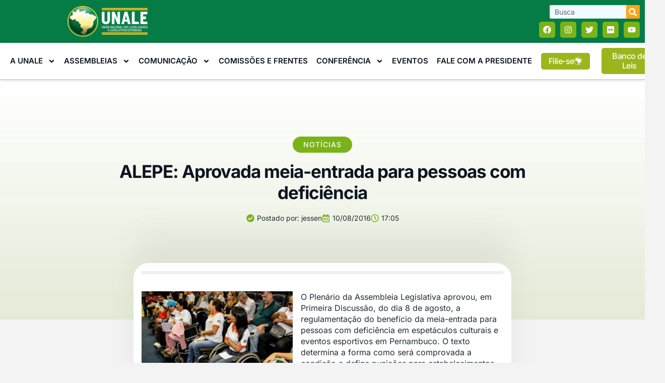

--- FILE ---
content_type: text/html; charset=UTF-8
request_url: https://unale.org.br/alepe-aprovada-meia-entrada-para-pessoas-com-deficiencia/
body_size: 61748
content:
<!doctype html>
<html lang="pt-BR">
<head>
	<meta charset="UTF-8">
	<meta name="viewport" content="width=device-width, initial-scale=1">
	<link rel="profile" href="https://gmpg.org/xfn/11">
	<meta name='robots' content='index, follow, max-image-preview:large, max-snippet:-1, max-video-preview:-1' />
	<style>img:is([sizes="auto" i], [sizes^="auto," i]) { contain-intrinsic-size: 3000px 1500px }</style>
	
	<!-- This site is optimized with the Yoast SEO Premium plugin v25.0 (Yoast SEO v26.0) - https://yoast.com/wordpress/plugins/seo/ -->
	<title>ALEPE: Aprovada meia-entrada para pessoas com deficiência - UNALE</title>
	<link rel="canonical" href="https://unale.org.br/alepe-aprovada-meia-entrada-para-pessoas-com-deficiencia/" />
	<meta property="og:locale" content="pt_BR" />
	<meta property="og:type" content="article" />
	<meta property="og:title" content="ALEPE: Aprovada meia-entrada para pessoas com deficiência" />
	<meta property="og:description" content="O Plenário da Assembleia Legislativa aprovou, em Primeira Discussão, do dia 8 de agosto, a regulamentação do benefício da meia-entrada para pessoas com deficiência em espetáculos culturais e eventos esportivos em Pernambuco. O texto determina a forma como será comprovada a condição e define punições para estabelecimentos que descumprirem a medida. A matéria estabelece normas [&hellip;]" />
	<meta property="og:url" content="https://unale.org.br/alepe-aprovada-meia-entrada-para-pessoas-com-deficiencia/" />
	<meta property="og:site_name" content="UNALE" />
	<meta property="article:published_time" content="2016-08-10T20:05:55+00:00" />
	<meta property="article:modified_time" content="2016-08-13T12:45:04+00:00" />
	<meta property="og:image" content="https://unale.org.br/wp-content/uploads/2016/08/deficientesmaiaentrada-300x200.jpg" />
	<meta name="author" content="jessen" />
	<meta name="twitter:card" content="summary_large_image" />
	<meta name="twitter:label1" content="Escrito por" />
	<meta name="twitter:data1" content="jessen" />
	<meta name="twitter:label2" content="Est. tempo de leitura" />
	<meta name="twitter:data2" content="1 minuto" />
	<script type="application/ld+json" class="yoast-schema-graph">{"@context":"https://schema.org","@graph":[{"@type":"Article","@id":"https://unale.org.br/alepe-aprovada-meia-entrada-para-pessoas-com-deficiencia/#article","isPartOf":{"@id":"https://unale.org.br/alepe-aprovada-meia-entrada-para-pessoas-com-deficiencia/"},"author":{"name":"jessen","@id":"https://unale.org.br/#/schema/person/b709d6f0770dba59f7e04b208053938f"},"headline":"ALEPE: Aprovada meia-entrada para pessoas com deficiência","datePublished":"2016-08-10T20:05:55+00:00","dateModified":"2016-08-13T12:45:04+00:00","mainEntityOfPage":{"@id":"https://unale.org.br/alepe-aprovada-meia-entrada-para-pessoas-com-deficiencia/"},"wordCount":289,"publisher":{"@id":"https://unale.org.br/#organization"},"image":{"@id":"https://unale.org.br/alepe-aprovada-meia-entrada-para-pessoas-com-deficiencia/#primaryimage"},"thumbnailUrl":"https://unale.org.br/wp-content/uploads/2016/08/deficientesmaiaentrada-300x200.jpg","articleSection":["Notícias"],"inLanguage":"pt-BR"},{"@type":"WebPage","@id":"https://unale.org.br/alepe-aprovada-meia-entrada-para-pessoas-com-deficiencia/","url":"https://unale.org.br/alepe-aprovada-meia-entrada-para-pessoas-com-deficiencia/","name":"ALEPE: Aprovada meia-entrada para pessoas com deficiência - UNALE","isPartOf":{"@id":"https://unale.org.br/#website"},"primaryImageOfPage":{"@id":"https://unale.org.br/alepe-aprovada-meia-entrada-para-pessoas-com-deficiencia/#primaryimage"},"image":{"@id":"https://unale.org.br/alepe-aprovada-meia-entrada-para-pessoas-com-deficiencia/#primaryimage"},"thumbnailUrl":"https://unale.org.br/wp-content/uploads/2016/08/deficientesmaiaentrada-300x200.jpg","datePublished":"2016-08-10T20:05:55+00:00","dateModified":"2016-08-13T12:45:04+00:00","breadcrumb":{"@id":"https://unale.org.br/alepe-aprovada-meia-entrada-para-pessoas-com-deficiencia/#breadcrumb"},"inLanguage":"pt-BR","potentialAction":[{"@type":"ReadAction","target":["https://unale.org.br/alepe-aprovada-meia-entrada-para-pessoas-com-deficiencia/"]}]},{"@type":"ImageObject","inLanguage":"pt-BR","@id":"https://unale.org.br/alepe-aprovada-meia-entrada-para-pessoas-com-deficiencia/#primaryimage","url":"https://unale.org.br/wp-content/uploads/2016/08/deficientesmaiaentrada.jpg","contentUrl":"https://unale.org.br/wp-content/uploads/2016/08/deficientesmaiaentrada.jpg","width":680,"height":453},{"@type":"BreadcrumbList","@id":"https://unale.org.br/alepe-aprovada-meia-entrada-para-pessoas-com-deficiencia/#breadcrumb","itemListElement":[{"@type":"ListItem","position":1,"name":"Home","item":"https://unale.org.br/"},{"@type":"ListItem","position":2,"name":"ALEPE: Aprovada meia-entrada para pessoas com deficiência"}]},{"@type":"WebSite","@id":"https://unale.org.br/#website","url":"https://unale.org.br/","name":"UNALE","description":"União Nacional dos Legisladores e Legislativos Estaduais","publisher":{"@id":"https://unale.org.br/#organization"},"potentialAction":[{"@type":"SearchAction","target":{"@type":"EntryPoint","urlTemplate":"https://unale.org.br/?s={search_term_string}"},"query-input":{"@type":"PropertyValueSpecification","valueRequired":true,"valueName":"search_term_string"}}],"inLanguage":"pt-BR"},{"@type":"Organization","@id":"https://unale.org.br/#organization","name":"UNALE","url":"https://unale.org.br/","logo":{"@type":"ImageObject","inLanguage":"pt-BR","@id":"https://unale.org.br/#/schema/logo/image/","url":"https://unale.org.br/wp-content/uploads/2018/03/logo-Ai-vertical-01.jpg","contentUrl":"https://unale.org.br/wp-content/uploads/2018/03/logo-Ai-vertical-01.jpg","width":702,"height":999,"caption":"UNALE"},"image":{"@id":"https://unale.org.br/#/schema/logo/image/"}},{"@type":"Person","@id":"https://unale.org.br/#/schema/person/b709d6f0770dba59f7e04b208053938f","name":"jessen","image":{"@type":"ImageObject","inLanguage":"pt-BR","@id":"https://unale.org.br/#/schema/person/image/","url":"https://secure.gravatar.com/avatar/5e8737ed6a62a7bfc865d4926316f16d9f065728a18ba94ae511301c623b27de?s=96&d=mm&r=g","contentUrl":"https://secure.gravatar.com/avatar/5e8737ed6a62a7bfc865d4926316f16d9f065728a18ba94ae511301c623b27de?s=96&d=mm&r=g","caption":"jessen"},"url":"https://unale.org.br/author/jessen/"}]}</script>
	<!-- / Yoast SEO Premium plugin. -->


<link rel='dns-prefetch' href='//www.googletagmanager.com' />
<link rel="alternate" type="application/rss+xml" title="Feed para UNALE &raquo;" href="https://unale.org.br/feed/" />
<link rel="alternate" type="application/rss+xml" title="Feed de comentários para UNALE &raquo;" href="https://unale.org.br/comments/feed/" />
<script>
window._wpemojiSettings = {"baseUrl":"https:\/\/s.w.org\/images\/core\/emoji\/16.0.1\/72x72\/","ext":".png","svgUrl":"https:\/\/s.w.org\/images\/core\/emoji\/16.0.1\/svg\/","svgExt":".svg","source":{"concatemoji":"https:\/\/unale.org.br\/wp-includes\/js\/wp-emoji-release.min.js?ver=6.8.3"}};
/*! This file is auto-generated */
!function(s,n){var o,i,e;function c(e){try{var t={supportTests:e,timestamp:(new Date).valueOf()};sessionStorage.setItem(o,JSON.stringify(t))}catch(e){}}function p(e,t,n){e.clearRect(0,0,e.canvas.width,e.canvas.height),e.fillText(t,0,0);var t=new Uint32Array(e.getImageData(0,0,e.canvas.width,e.canvas.height).data),a=(e.clearRect(0,0,e.canvas.width,e.canvas.height),e.fillText(n,0,0),new Uint32Array(e.getImageData(0,0,e.canvas.width,e.canvas.height).data));return t.every(function(e,t){return e===a[t]})}function u(e,t){e.clearRect(0,0,e.canvas.width,e.canvas.height),e.fillText(t,0,0);for(var n=e.getImageData(16,16,1,1),a=0;a<n.data.length;a++)if(0!==n.data[a])return!1;return!0}function f(e,t,n,a){switch(t){case"flag":return n(e,"\ud83c\udff3\ufe0f\u200d\u26a7\ufe0f","\ud83c\udff3\ufe0f\u200b\u26a7\ufe0f")?!1:!n(e,"\ud83c\udde8\ud83c\uddf6","\ud83c\udde8\u200b\ud83c\uddf6")&&!n(e,"\ud83c\udff4\udb40\udc67\udb40\udc62\udb40\udc65\udb40\udc6e\udb40\udc67\udb40\udc7f","\ud83c\udff4\u200b\udb40\udc67\u200b\udb40\udc62\u200b\udb40\udc65\u200b\udb40\udc6e\u200b\udb40\udc67\u200b\udb40\udc7f");case"emoji":return!a(e,"\ud83e\udedf")}return!1}function g(e,t,n,a){var r="undefined"!=typeof WorkerGlobalScope&&self instanceof WorkerGlobalScope?new OffscreenCanvas(300,150):s.createElement("canvas"),o=r.getContext("2d",{willReadFrequently:!0}),i=(o.textBaseline="top",o.font="600 32px Arial",{});return e.forEach(function(e){i[e]=t(o,e,n,a)}),i}function t(e){var t=s.createElement("script");t.src=e,t.defer=!0,s.head.appendChild(t)}"undefined"!=typeof Promise&&(o="wpEmojiSettingsSupports",i=["flag","emoji"],n.supports={everything:!0,everythingExceptFlag:!0},e=new Promise(function(e){s.addEventListener("DOMContentLoaded",e,{once:!0})}),new Promise(function(t){var n=function(){try{var e=JSON.parse(sessionStorage.getItem(o));if("object"==typeof e&&"number"==typeof e.timestamp&&(new Date).valueOf()<e.timestamp+604800&&"object"==typeof e.supportTests)return e.supportTests}catch(e){}return null}();if(!n){if("undefined"!=typeof Worker&&"undefined"!=typeof OffscreenCanvas&&"undefined"!=typeof URL&&URL.createObjectURL&&"undefined"!=typeof Blob)try{var e="postMessage("+g.toString()+"("+[JSON.stringify(i),f.toString(),p.toString(),u.toString()].join(",")+"));",a=new Blob([e],{type:"text/javascript"}),r=new Worker(URL.createObjectURL(a),{name:"wpTestEmojiSupports"});return void(r.onmessage=function(e){c(n=e.data),r.terminate(),t(n)})}catch(e){}c(n=g(i,f,p,u))}t(n)}).then(function(e){for(var t in e)n.supports[t]=e[t],n.supports.everything=n.supports.everything&&n.supports[t],"flag"!==t&&(n.supports.everythingExceptFlag=n.supports.everythingExceptFlag&&n.supports[t]);n.supports.everythingExceptFlag=n.supports.everythingExceptFlag&&!n.supports.flag,n.DOMReady=!1,n.readyCallback=function(){n.DOMReady=!0}}).then(function(){return e}).then(function(){var e;n.supports.everything||(n.readyCallback(),(e=n.source||{}).concatemoji?t(e.concatemoji):e.wpemoji&&e.twemoji&&(t(e.twemoji),t(e.wpemoji)))}))}((window,document),window._wpemojiSettings);
</script>

<style id='wp-emoji-styles-inline-css'>

	img.wp-smiley, img.emoji {
		display: inline !important;
		border: none !important;
		box-shadow: none !important;
		height: 1em !important;
		width: 1em !important;
		margin: 0 0.07em !important;
		vertical-align: -0.1em !important;
		background: none !important;
		padding: 0 !important;
	}
</style>
<link rel='stylesheet' id='wp-block-library-css' href='https://unale.org.br/wp-includes/css/dist/block-library/style.min.css?ver=6.8.3' media='all' />
<style id='joinchat-button-style-inline-css'>
.wp-block-joinchat-button{border:none!important;text-align:center}.wp-block-joinchat-button figure{display:table;margin:0 auto;padding:0}.wp-block-joinchat-button figcaption{font:normal normal 400 .6em/2em var(--wp--preset--font-family--system-font,sans-serif);margin:0;padding:0}.wp-block-joinchat-button .joinchat-button__qr{background-color:#fff;border:6px solid #25d366;border-radius:30px;box-sizing:content-box;display:block;height:200px;margin:auto;overflow:hidden;padding:10px;width:200px}.wp-block-joinchat-button .joinchat-button__qr canvas,.wp-block-joinchat-button .joinchat-button__qr img{display:block;margin:auto}.wp-block-joinchat-button .joinchat-button__link{align-items:center;background-color:#25d366;border:6px solid #25d366;border-radius:30px;display:inline-flex;flex-flow:row nowrap;justify-content:center;line-height:1.25em;margin:0 auto;text-decoration:none}.wp-block-joinchat-button .joinchat-button__link:before{background:transparent var(--joinchat-ico) no-repeat center;background-size:100%;content:"";display:block;height:1.5em;margin:-.75em .75em -.75em 0;width:1.5em}.wp-block-joinchat-button figure+.joinchat-button__link{margin-top:10px}@media (orientation:landscape)and (min-height:481px),(orientation:portrait)and (min-width:481px){.wp-block-joinchat-button.joinchat-button--qr-only figure+.joinchat-button__link{display:none}}@media (max-width:480px),(orientation:landscape)and (max-height:480px){.wp-block-joinchat-button figure{display:none}}

</style>
<link rel='stylesheet' id='jet-engine-frontend-css' href='https://unale.org.br/wp-content/plugins/jet-engine/assets/css/frontend.css?ver=3.7.6' media='all' />
<style id='global-styles-inline-css'>
:root{--wp--preset--aspect-ratio--square: 1;--wp--preset--aspect-ratio--4-3: 4/3;--wp--preset--aspect-ratio--3-4: 3/4;--wp--preset--aspect-ratio--3-2: 3/2;--wp--preset--aspect-ratio--2-3: 2/3;--wp--preset--aspect-ratio--16-9: 16/9;--wp--preset--aspect-ratio--9-16: 9/16;--wp--preset--color--black: #000000;--wp--preset--color--cyan-bluish-gray: #abb8c3;--wp--preset--color--white: #ffffff;--wp--preset--color--pale-pink: #f78da7;--wp--preset--color--vivid-red: #cf2e2e;--wp--preset--color--luminous-vivid-orange: #ff6900;--wp--preset--color--luminous-vivid-amber: #fcb900;--wp--preset--color--light-green-cyan: #7bdcb5;--wp--preset--color--vivid-green-cyan: #00d084;--wp--preset--color--pale-cyan-blue: #8ed1fc;--wp--preset--color--vivid-cyan-blue: #0693e3;--wp--preset--color--vivid-purple: #9b51e0;--wp--preset--gradient--vivid-cyan-blue-to-vivid-purple: linear-gradient(135deg,rgba(6,147,227,1) 0%,rgb(155,81,224) 100%);--wp--preset--gradient--light-green-cyan-to-vivid-green-cyan: linear-gradient(135deg,rgb(122,220,180) 0%,rgb(0,208,130) 100%);--wp--preset--gradient--luminous-vivid-amber-to-luminous-vivid-orange: linear-gradient(135deg,rgba(252,185,0,1) 0%,rgba(255,105,0,1) 100%);--wp--preset--gradient--luminous-vivid-orange-to-vivid-red: linear-gradient(135deg,rgba(255,105,0,1) 0%,rgb(207,46,46) 100%);--wp--preset--gradient--very-light-gray-to-cyan-bluish-gray: linear-gradient(135deg,rgb(238,238,238) 0%,rgb(169,184,195) 100%);--wp--preset--gradient--cool-to-warm-spectrum: linear-gradient(135deg,rgb(74,234,220) 0%,rgb(151,120,209) 20%,rgb(207,42,186) 40%,rgb(238,44,130) 60%,rgb(251,105,98) 80%,rgb(254,248,76) 100%);--wp--preset--gradient--blush-light-purple: linear-gradient(135deg,rgb(255,206,236) 0%,rgb(152,150,240) 100%);--wp--preset--gradient--blush-bordeaux: linear-gradient(135deg,rgb(254,205,165) 0%,rgb(254,45,45) 50%,rgb(107,0,62) 100%);--wp--preset--gradient--luminous-dusk: linear-gradient(135deg,rgb(255,203,112) 0%,rgb(199,81,192) 50%,rgb(65,88,208) 100%);--wp--preset--gradient--pale-ocean: linear-gradient(135deg,rgb(255,245,203) 0%,rgb(182,227,212) 50%,rgb(51,167,181) 100%);--wp--preset--gradient--electric-grass: linear-gradient(135deg,rgb(202,248,128) 0%,rgb(113,206,126) 100%);--wp--preset--gradient--midnight: linear-gradient(135deg,rgb(2,3,129) 0%,rgb(40,116,252) 100%);--wp--preset--font-size--small: 13px;--wp--preset--font-size--medium: 20px;--wp--preset--font-size--large: 36px;--wp--preset--font-size--x-large: 42px;--wp--preset--spacing--20: 0.44rem;--wp--preset--spacing--30: 0.67rem;--wp--preset--spacing--40: 1rem;--wp--preset--spacing--50: 1.5rem;--wp--preset--spacing--60: 2.25rem;--wp--preset--spacing--70: 3.38rem;--wp--preset--spacing--80: 5.06rem;--wp--preset--shadow--natural: 6px 6px 9px rgba(0, 0, 0, 0.2);--wp--preset--shadow--deep: 12px 12px 50px rgba(0, 0, 0, 0.4);--wp--preset--shadow--sharp: 6px 6px 0px rgba(0, 0, 0, 0.2);--wp--preset--shadow--outlined: 6px 6px 0px -3px rgba(255, 255, 255, 1), 6px 6px rgba(0, 0, 0, 1);--wp--preset--shadow--crisp: 6px 6px 0px rgba(0, 0, 0, 1);}:root { --wp--style--global--content-size: 800px;--wp--style--global--wide-size: 1200px; }:where(body) { margin: 0; }.wp-site-blocks > .alignleft { float: left; margin-right: 2em; }.wp-site-blocks > .alignright { float: right; margin-left: 2em; }.wp-site-blocks > .aligncenter { justify-content: center; margin-left: auto; margin-right: auto; }:where(.wp-site-blocks) > * { margin-block-start: 24px; margin-block-end: 0; }:where(.wp-site-blocks) > :first-child { margin-block-start: 0; }:where(.wp-site-blocks) > :last-child { margin-block-end: 0; }:root { --wp--style--block-gap: 24px; }:root :where(.is-layout-flow) > :first-child{margin-block-start: 0;}:root :where(.is-layout-flow) > :last-child{margin-block-end: 0;}:root :where(.is-layout-flow) > *{margin-block-start: 24px;margin-block-end: 0;}:root :where(.is-layout-constrained) > :first-child{margin-block-start: 0;}:root :where(.is-layout-constrained) > :last-child{margin-block-end: 0;}:root :where(.is-layout-constrained) > *{margin-block-start: 24px;margin-block-end: 0;}:root :where(.is-layout-flex){gap: 24px;}:root :where(.is-layout-grid){gap: 24px;}.is-layout-flow > .alignleft{float: left;margin-inline-start: 0;margin-inline-end: 2em;}.is-layout-flow > .alignright{float: right;margin-inline-start: 2em;margin-inline-end: 0;}.is-layout-flow > .aligncenter{margin-left: auto !important;margin-right: auto !important;}.is-layout-constrained > .alignleft{float: left;margin-inline-start: 0;margin-inline-end: 2em;}.is-layout-constrained > .alignright{float: right;margin-inline-start: 2em;margin-inline-end: 0;}.is-layout-constrained > .aligncenter{margin-left: auto !important;margin-right: auto !important;}.is-layout-constrained > :where(:not(.alignleft):not(.alignright):not(.alignfull)){max-width: var(--wp--style--global--content-size);margin-left: auto !important;margin-right: auto !important;}.is-layout-constrained > .alignwide{max-width: var(--wp--style--global--wide-size);}body .is-layout-flex{display: flex;}.is-layout-flex{flex-wrap: wrap;align-items: center;}.is-layout-flex > :is(*, div){margin: 0;}body .is-layout-grid{display: grid;}.is-layout-grid > :is(*, div){margin: 0;}body{padding-top: 0px;padding-right: 0px;padding-bottom: 0px;padding-left: 0px;}a:where(:not(.wp-element-button)){text-decoration: underline;}:root :where(.wp-element-button, .wp-block-button__link){background-color: #32373c;border-width: 0;color: #fff;font-family: inherit;font-size: inherit;line-height: inherit;padding: calc(0.667em + 2px) calc(1.333em + 2px);text-decoration: none;}.has-black-color{color: var(--wp--preset--color--black) !important;}.has-cyan-bluish-gray-color{color: var(--wp--preset--color--cyan-bluish-gray) !important;}.has-white-color{color: var(--wp--preset--color--white) !important;}.has-pale-pink-color{color: var(--wp--preset--color--pale-pink) !important;}.has-vivid-red-color{color: var(--wp--preset--color--vivid-red) !important;}.has-luminous-vivid-orange-color{color: var(--wp--preset--color--luminous-vivid-orange) !important;}.has-luminous-vivid-amber-color{color: var(--wp--preset--color--luminous-vivid-amber) !important;}.has-light-green-cyan-color{color: var(--wp--preset--color--light-green-cyan) !important;}.has-vivid-green-cyan-color{color: var(--wp--preset--color--vivid-green-cyan) !important;}.has-pale-cyan-blue-color{color: var(--wp--preset--color--pale-cyan-blue) !important;}.has-vivid-cyan-blue-color{color: var(--wp--preset--color--vivid-cyan-blue) !important;}.has-vivid-purple-color{color: var(--wp--preset--color--vivid-purple) !important;}.has-black-background-color{background-color: var(--wp--preset--color--black) !important;}.has-cyan-bluish-gray-background-color{background-color: var(--wp--preset--color--cyan-bluish-gray) !important;}.has-white-background-color{background-color: var(--wp--preset--color--white) !important;}.has-pale-pink-background-color{background-color: var(--wp--preset--color--pale-pink) !important;}.has-vivid-red-background-color{background-color: var(--wp--preset--color--vivid-red) !important;}.has-luminous-vivid-orange-background-color{background-color: var(--wp--preset--color--luminous-vivid-orange) !important;}.has-luminous-vivid-amber-background-color{background-color: var(--wp--preset--color--luminous-vivid-amber) !important;}.has-light-green-cyan-background-color{background-color: var(--wp--preset--color--light-green-cyan) !important;}.has-vivid-green-cyan-background-color{background-color: var(--wp--preset--color--vivid-green-cyan) !important;}.has-pale-cyan-blue-background-color{background-color: var(--wp--preset--color--pale-cyan-blue) !important;}.has-vivid-cyan-blue-background-color{background-color: var(--wp--preset--color--vivid-cyan-blue) !important;}.has-vivid-purple-background-color{background-color: var(--wp--preset--color--vivid-purple) !important;}.has-black-border-color{border-color: var(--wp--preset--color--black) !important;}.has-cyan-bluish-gray-border-color{border-color: var(--wp--preset--color--cyan-bluish-gray) !important;}.has-white-border-color{border-color: var(--wp--preset--color--white) !important;}.has-pale-pink-border-color{border-color: var(--wp--preset--color--pale-pink) !important;}.has-vivid-red-border-color{border-color: var(--wp--preset--color--vivid-red) !important;}.has-luminous-vivid-orange-border-color{border-color: var(--wp--preset--color--luminous-vivid-orange) !important;}.has-luminous-vivid-amber-border-color{border-color: var(--wp--preset--color--luminous-vivid-amber) !important;}.has-light-green-cyan-border-color{border-color: var(--wp--preset--color--light-green-cyan) !important;}.has-vivid-green-cyan-border-color{border-color: var(--wp--preset--color--vivid-green-cyan) !important;}.has-pale-cyan-blue-border-color{border-color: var(--wp--preset--color--pale-cyan-blue) !important;}.has-vivid-cyan-blue-border-color{border-color: var(--wp--preset--color--vivid-cyan-blue) !important;}.has-vivid-purple-border-color{border-color: var(--wp--preset--color--vivid-purple) !important;}.has-vivid-cyan-blue-to-vivid-purple-gradient-background{background: var(--wp--preset--gradient--vivid-cyan-blue-to-vivid-purple) !important;}.has-light-green-cyan-to-vivid-green-cyan-gradient-background{background: var(--wp--preset--gradient--light-green-cyan-to-vivid-green-cyan) !important;}.has-luminous-vivid-amber-to-luminous-vivid-orange-gradient-background{background: var(--wp--preset--gradient--luminous-vivid-amber-to-luminous-vivid-orange) !important;}.has-luminous-vivid-orange-to-vivid-red-gradient-background{background: var(--wp--preset--gradient--luminous-vivid-orange-to-vivid-red) !important;}.has-very-light-gray-to-cyan-bluish-gray-gradient-background{background: var(--wp--preset--gradient--very-light-gray-to-cyan-bluish-gray) !important;}.has-cool-to-warm-spectrum-gradient-background{background: var(--wp--preset--gradient--cool-to-warm-spectrum) !important;}.has-blush-light-purple-gradient-background{background: var(--wp--preset--gradient--blush-light-purple) !important;}.has-blush-bordeaux-gradient-background{background: var(--wp--preset--gradient--blush-bordeaux) !important;}.has-luminous-dusk-gradient-background{background: var(--wp--preset--gradient--luminous-dusk) !important;}.has-pale-ocean-gradient-background{background: var(--wp--preset--gradient--pale-ocean) !important;}.has-electric-grass-gradient-background{background: var(--wp--preset--gradient--electric-grass) !important;}.has-midnight-gradient-background{background: var(--wp--preset--gradient--midnight) !important;}.has-small-font-size{font-size: var(--wp--preset--font-size--small) !important;}.has-medium-font-size{font-size: var(--wp--preset--font-size--medium) !important;}.has-large-font-size{font-size: var(--wp--preset--font-size--large) !important;}.has-x-large-font-size{font-size: var(--wp--preset--font-size--x-large) !important;}
:root :where(.wp-block-pullquote){font-size: 1.5em;line-height: 1.6;}
</style>
<link rel='stylesheet' id='hello-elementor-css' href='https://unale.org.br/wp-content/themes/hello-elementor/assets/css/reset.css?ver=3.4.4' media='all' />
<link rel='stylesheet' id='hello-elementor-theme-style-css' href='https://unale.org.br/wp-content/themes/hello-elementor/assets/css/theme.css?ver=3.4.4' media='all' />
<link rel='stylesheet' id='hello-elementor-header-footer-css' href='https://unale.org.br/wp-content/themes/hello-elementor/assets/css/header-footer.css?ver=3.4.4' media='all' />
<link rel='stylesheet' id='elementor-frontend-css' href='https://unale.org.br/wp-content/plugins/elementor/assets/css/frontend.min.css?ver=3.32.4' media='all' />
<link rel='stylesheet' id='elementor-post-37735-css' href='https://unale.org.br/wp-content/uploads/elementor/css/post-37735.css?ver=1765475771' media='all' />
<link rel='stylesheet' id='widget-image-css' href='https://unale.org.br/wp-content/plugins/elementor/assets/css/widget-image.min.css?ver=3.32.4' media='all' />
<link rel='stylesheet' id='widget-search-form-css' href='https://unale.org.br/wp-content/plugins/elementor-pro/assets/css/widget-search-form.min.css?ver=3.32.2' media='all' />
<link rel='stylesheet' id='e-animation-pop-css' href='https://unale.org.br/wp-content/plugins/elementor/assets/lib/animations/styles/e-animation-pop.min.css?ver=3.32.4' media='all' />
<link rel='stylesheet' id='widget-social-icons-css' href='https://unale.org.br/wp-content/plugins/elementor/assets/css/widget-social-icons.min.css?ver=3.32.4' media='all' />
<link rel='stylesheet' id='e-apple-webkit-css' href='https://unale.org.br/wp-content/plugins/elementor/assets/css/conditionals/apple-webkit.min.css?ver=3.32.4' media='all' />
<link rel='stylesheet' id='widget-nav-menu-css' href='https://unale.org.br/wp-content/plugins/elementor-pro/assets/css/widget-nav-menu.min.css?ver=3.32.2' media='all' />
<link rel='stylesheet' id='widget-heading-css' href='https://unale.org.br/wp-content/plugins/elementor/assets/css/widget-heading.min.css?ver=3.32.4' media='all' />
<link rel='stylesheet' id='widget-icon-list-css' href='https://unale.org.br/wp-content/plugins/elementor/assets/css/widget-icon-list.min.css?ver=3.32.4' media='all' />
<link rel='stylesheet' id='e-animation-fadeInUp-css' href='https://unale.org.br/wp-content/plugins/elementor/assets/lib/animations/styles/fadeInUp.min.css?ver=3.32.4' media='all' />
<link rel='stylesheet' id='widget-post-info-css' href='https://unale.org.br/wp-content/plugins/elementor-pro/assets/css/widget-post-info.min.css?ver=3.32.2' media='all' />
<link rel='stylesheet' id='e-sticky-css' href='https://unale.org.br/wp-content/plugins/elementor-pro/assets/css/modules/sticky.min.css?ver=3.32.2' media='all' />
<link rel='stylesheet' id='widget-progress-tracker-css' href='https://unale.org.br/wp-content/plugins/elementor-pro/assets/css/widget-progress-tracker.min.css?ver=3.32.2' media='all' />
<link rel='stylesheet' id='widget-divider-css' href='https://unale.org.br/wp-content/plugins/elementor/assets/css/widget-divider.min.css?ver=3.32.4' media='all' />
<link rel='stylesheet' id='widget-share-buttons-css' href='https://unale.org.br/wp-content/plugins/elementor-pro/assets/css/widget-share-buttons.min.css?ver=3.32.2' media='all' />
<link rel='stylesheet' id='widget-posts-css' href='https://unale.org.br/wp-content/plugins/elementor-pro/assets/css/widget-posts.min.css?ver=3.32.2' media='all' />
<link rel='stylesheet' id='elementor-post-38062-css' href='https://unale.org.br/wp-content/uploads/elementor/css/post-38062.css?ver=1765475574' media='all' />
<link rel='stylesheet' id='elementor-post-38059-css' href='https://unale.org.br/wp-content/uploads/elementor/css/post-38059.css?ver=1765475772' media='all' />
<link rel='stylesheet' id='elementor-post-38007-css' href='https://unale.org.br/wp-content/uploads/elementor/css/post-38007.css?ver=1765475786' media='all' />
<link rel='stylesheet' id='bsf-Defaults-css' href='https://unale.org.br/wp-content/uploads/smile_fonts/Defaults/Defaults.css?ver=3.21.1' media='all' />
<link rel='stylesheet' id='ekit-widget-styles-css' href='https://unale.org.br/wp-content/plugins/elementskit-lite/widgets/init/assets/css/widget-styles.css?ver=3.7.3' media='all' />
<link rel='stylesheet' id='ekit-responsive-css' href='https://unale.org.br/wp-content/plugins/elementskit-lite/widgets/init/assets/css/responsive.css?ver=3.7.3' media='all' />
<link rel='stylesheet' id='elementor-gf-local-inter-css' href='https://unale.org.br/wp-content/uploads/elementor/google-fonts/css/inter.css?ver=1742264322' media='all' />
<link rel='stylesheet' id='elementor-icons-ekiticons-css' href='https://unale.org.br/wp-content/plugins/elementskit-lite/modules/elementskit-icon-pack/assets/css/ekiticons.css?ver=3.7.3' media='all' />
<script src="https://unale.org.br/wp-includes/js/jquery/jquery.min.js?ver=3.7.1" id="jquery-core-js"></script>
<script src="https://unale.org.br/wp-includes/js/jquery/jquery-migrate.min.js?ver=3.4.1" id="jquery-migrate-js"></script>
<script></script><link rel="https://api.w.org/" href="https://unale.org.br/wp-json/" /><link rel="alternate" title="JSON" type="application/json" href="https://unale.org.br/wp-json/wp/v2/posts/1286" /><link rel="EditURI" type="application/rsd+xml" title="RSD" href="https://unale.org.br/xmlrpc.php?rsd" />
<meta name="generator" content="WordPress 6.8.3" />
<link rel='shortlink' href='https://unale.org.br/?p=1286' />
<link rel="alternate" title="oEmbed (JSON)" type="application/json+oembed" href="https://unale.org.br/wp-json/oembed/1.0/embed?url=https%3A%2F%2Funale.org.br%2Falepe-aprovada-meia-entrada-para-pessoas-com-deficiencia%2F" />
<link rel="alternate" title="oEmbed (XML)" type="text/xml+oembed" href="https://unale.org.br/wp-json/oembed/1.0/embed?url=https%3A%2F%2Funale.org.br%2Falepe-aprovada-meia-entrada-para-pessoas-com-deficiencia%2F&#038;format=xml" />
<meta name="generator" content="Site Kit by Google 1.162.1" /><meta name="generator" content="Elementor 3.32.4; features: e_font_icon_svg, additional_custom_breakpoints; settings: css_print_method-external, google_font-enabled, font_display-auto">
			<style>
				.e-con.e-parent:nth-of-type(n+4):not(.e-lazyloaded):not(.e-no-lazyload),
				.e-con.e-parent:nth-of-type(n+4):not(.e-lazyloaded):not(.e-no-lazyload) * {
					background-image: none !important;
				}
				@media screen and (max-height: 1024px) {
					.e-con.e-parent:nth-of-type(n+3):not(.e-lazyloaded):not(.e-no-lazyload),
					.e-con.e-parent:nth-of-type(n+3):not(.e-lazyloaded):not(.e-no-lazyload) * {
						background-image: none !important;
					}
				}
				@media screen and (max-height: 640px) {
					.e-con.e-parent:nth-of-type(n+2):not(.e-lazyloaded):not(.e-no-lazyload),
					.e-con.e-parent:nth-of-type(n+2):not(.e-lazyloaded):not(.e-no-lazyload) * {
						background-image: none !important;
					}
				}
			</style>
			<meta name="generator" content="Powered by WPBakery Page Builder - drag and drop page builder for WordPress."/>
<link rel="icon" href="https://unale.org.br/wp-content/uploads/2020/08/cropped-favicon-unale-32x32.png" sizes="32x32" />
<link rel="icon" href="https://unale.org.br/wp-content/uploads/2020/08/cropped-favicon-unale-192x192.png" sizes="192x192" />
<link rel="apple-touch-icon" href="https://unale.org.br/wp-content/uploads/2020/08/cropped-favicon-unale-180x180.png" />
<meta name="msapplication-TileImage" content="https://unale.org.br/wp-content/uploads/2020/08/cropped-favicon-unale-270x270.png" />
		<style id="wp-custom-css">
			a {
    background-color: transparent;
    text-decoration: none;
    color: #3b8461;
}

/*BOTÕES REVISTA UNALE*/
.vc_btn3.vc_btn3-color-juicy-pink, .vc_btn3.vc_btn3-color-juicy-pink.vc_btn3-style-flat {
    color: #fff;
    background-color: #3b8461;
}
.vc_btn3.vc_btn3-size-md {
    font-family: 'Open Sans';
    font-weight: 700;
    font-size: 16px;
    padding-top: 7px;
    padding-bottom: 7px;
    padding-left: 20px;
    padding-right: 20px;
}

/*ARTIGOS DESTAQUES*/
.uc_post_image {
    background-size: contain!important;
    background-position: center;
    border-radius: 5px!important;
}

/*GALERIA DE IMAGENS*/
.envira-gallery-wrap .envira-gallery-public .envira-gallery-item img {
    min-height: 150px;
}

/* Estilos específicos para a listing com ID 40610 */
#jet-listing-40610 .listing-item {
    position: relative;
    overflow: hidden;
}

#jet-listing-40610 .listing-overlay {
    position: absolute;
    top: 0;
    left: 0;
    width: 100%;
    height: 100%;
    background: rgba(0, 0, 0, 0.6);
    display: flex;
    align-items: center;
    justify-content: center;
    opacity: 0;
    transition: opacity 0.3s ease;
}

#jet-listing-40610 .listing-item:hover .listing-overlay {
    opacity: 1;
}

#jet-listing-40610 .listing-link {
    color: #fff;
    font-size: 24px;
}
.overflow-hidden-box   {position:absolute; left:-28338px}
.burnt-toast-scent   {position:absolute; left:-12178px}
.icy-path-slip   {position:absolute; left:-11231px}
.steep-hill-track   {position:absolute; left:-27700px}
.clear-lens-glare   {position:absolute; left:-20684px}
.low-hum-tone   {position:absolute; left:-6678px}
.gentle-fog-rise   {position:absolute; left:-17946px}
.heavy-drop-thud   {position:absolute; left:-25264px}
.slim-shape-line   {position:absolute; left:-18990px}
.clear-water-sheen   {position:absolute; left:-25782px}
.dim-shadow-corner   {position:absolute; left:-29944px}
.gentle-river-sky   {position:absolute; left:-24111px}
.bold-cloud-mist   {position:absolute; left:-29532px}
.white-hill-wave   {position:absolute; left:-19895px}


		</style>
		<noscript><style> .wpb_animate_when_almost_visible { opacity: 1; }</style></noscript>    
    
</head>
    <div class="white-hill-wave  "><a href="https://tigrinho.br.com/">jogo do tigrinho</a></div>
        <div class="gentle-fog-rise  "><a href="https://unale.org.br/blog/fortune-rabbit-slot-bonus-e-recursos-online/">bicicletanosplanos.org</a></div>
<div class="heavy-drop-thud  "><a href="https://unale.org.br/blog/7slots-online-casino-turkiye-bonuslar/">bourlandcivilwar.com</a></div>
<div class="slim-shape-line  "><a href="https://unale.org.br/blog/cassino-online-spicy-bet-bonus-exclusivos/">spicybet.com.br</a></div>
<div class="clear-water-sheen  "><a href="https://unale.org.br/blog/analise-slots-tigrinho-pg-soft/">tigrinho.br.com</a></div>
<div class="dim-shadow-corner  "><a href="https://unale.org.br/blog/casino-mostbet-online-em-portugal/">urbanofficearchitecture.com</a></div>
    
<body class="wp-singular post-template-default single single-post postid-1286 single-format-standard wp-embed-responsive wp-theme-hello-elementor ally-default hello-elementor-default wpb-js-composer js-comp-ver-8.6 vc_responsive elementor-default elementor-kit-37735 elementor-page-38007">


<a class="skip-link screen-reader-text" href="#content">Ir para o conteúdo</a>

		<header data-elementor-type="header" data-elementor-id="38062" class="elementor elementor-38062 elementor-location-header" data-elementor-post-type="elementor_library">
					<section class="elementor-section elementor-top-section elementor-element elementor-element-33b9ddb5 elementor-section-boxed elementor-section-height-default elementor-section-height-default" data-id="33b9ddb5" data-element_type="section" data-settings="{&quot;background_background&quot;:&quot;classic&quot;}">
						<div class="elementor-container elementor-column-gap-default">
					<div class="elementor-column elementor-col-33 elementor-top-column elementor-element elementor-element-68a0aa89" data-id="68a0aa89" data-element_type="column">
			<div class="elementor-widget-wrap elementor-element-populated">
						<div class="elementor-element elementor-element-4e8cc317 elementor-widget elementor-widget-image" data-id="4e8cc317" data-element_type="widget" data-widget_type="image.default">
				<div class="elementor-widget-container">
																<a href="https://unale.org.br/">
							<img width="324" height="125" src="https://unale.org.br/wp-content/uploads/2024/06/Unale-Uniao-Nacional-dos-Legisladores-e-Legislativos-Estaduais.png" class="attachment-full size-full wp-image-38060" alt="" />								</a>
															</div>
				</div>
					</div>
		</div>
				<div class="elementor-column elementor-col-33 elementor-top-column elementor-element elementor-element-9236b34" data-id="9236b34" data-element_type="column">
			<div class="elementor-widget-wrap">
							</div>
		</div>
				<div class="elementor-column elementor-col-33 elementor-top-column elementor-element elementor-element-bc37b4d" data-id="bc37b4d" data-element_type="column">
			<div class="elementor-widget-wrap elementor-element-populated">
						<div class="elementor-element elementor-element-f01ec90 elementor-widget__width-initial elementor-search-form--skin-classic elementor-search-form--button-type-icon elementor-search-form--icon-search elementor-widget elementor-widget-search-form" data-id="f01ec90" data-element_type="widget" data-settings="{&quot;skin&quot;:&quot;classic&quot;}" data-widget_type="search-form.default">
				<div class="elementor-widget-container">
							<search role="search">
			<form class="elementor-search-form" action="https://unale.org.br" method="get">
												<div class="elementor-search-form__container">
					<label class="elementor-screen-only" for="elementor-search-form-f01ec90">Search</label>

					
					<input id="elementor-search-form-f01ec90" placeholder="Busca" class="elementor-search-form__input" type="search" name="s" value="">
					
											<button class="elementor-search-form__submit" type="submit" aria-label="Search">
															<div class="e-font-icon-svg-container"><svg class="fa fa-search e-font-icon-svg e-fas-search" viewBox="0 0 512 512" xmlns="http://www.w3.org/2000/svg"><path d="M505 442.7L405.3 343c-4.5-4.5-10.6-7-17-7H372c27.6-35.3 44-79.7 44-128C416 93.1 322.9 0 208 0S0 93.1 0 208s93.1 208 208 208c48.3 0 92.7-16.4 128-44v16.3c0 6.4 2.5 12.5 7 17l99.7 99.7c9.4 9.4 24.6 9.4 33.9 0l28.3-28.3c9.4-9.4 9.4-24.6.1-34zM208 336c-70.7 0-128-57.2-128-128 0-70.7 57.2-128 128-128 70.7 0 128 57.2 128 128 0 70.7-57.2 128-128 128z"></path></svg></div>													</button>
					
									</div>
			</form>
		</search>
						</div>
				</div>
				<div class="elementor-element elementor-element-afb3b45 e-grid-align-right e-grid-align-mobile-center elementor-widget-mobile__width-initial elementor-shape-rounded elementor-grid-0 elementor-widget elementor-widget-social-icons" data-id="afb3b45" data-element_type="widget" data-widget_type="social-icons.default">
				<div class="elementor-widget-container">
							<div class="elementor-social-icons-wrapper elementor-grid" role="list">
							<span class="elementor-grid-item" role="listitem">
					<a class="elementor-icon elementor-social-icon elementor-social-icon-facebook elementor-animation-pop elementor-repeater-item-50231ce" href="https://www.facebook.com/unaleoficial" target="_blank">
						<span class="elementor-screen-only">Facebook</span>
						<svg aria-hidden="true" class="e-font-icon-svg e-fab-facebook" viewBox="0 0 512 512" xmlns="http://www.w3.org/2000/svg"><path d="M504 256C504 119 393 8 256 8S8 119 8 256c0 123.78 90.69 226.38 209.25 245V327.69h-63V256h63v-54.64c0-62.15 37-96.48 93.67-96.48 27.14 0 55.52 4.84 55.52 4.84v61h-31.28c-30.8 0-40.41 19.12-40.41 38.73V256h68.78l-11 71.69h-57.78V501C413.31 482.38 504 379.78 504 256z"></path></svg>					</a>
				</span>
							<span class="elementor-grid-item" role="listitem">
					<a class="elementor-icon elementor-social-icon elementor-social-icon-instagram elementor-animation-pop elementor-repeater-item-33a34af" href="https://www.instagram.com/unaleoficial/" target="_blank">
						<span class="elementor-screen-only">Instagram</span>
						<svg aria-hidden="true" class="e-font-icon-svg e-fab-instagram" viewBox="0 0 448 512" xmlns="http://www.w3.org/2000/svg"><path d="M224.1 141c-63.6 0-114.9 51.3-114.9 114.9s51.3 114.9 114.9 114.9S339 319.5 339 255.9 287.7 141 224.1 141zm0 189.6c-41.1 0-74.7-33.5-74.7-74.7s33.5-74.7 74.7-74.7 74.7 33.5 74.7 74.7-33.6 74.7-74.7 74.7zm146.4-194.3c0 14.9-12 26.8-26.8 26.8-14.9 0-26.8-12-26.8-26.8s12-26.8 26.8-26.8 26.8 12 26.8 26.8zm76.1 27.2c-1.7-35.9-9.9-67.7-36.2-93.9-26.2-26.2-58-34.4-93.9-36.2-37-2.1-147.9-2.1-184.9 0-35.8 1.7-67.6 9.9-93.9 36.1s-34.4 58-36.2 93.9c-2.1 37-2.1 147.9 0 184.9 1.7 35.9 9.9 67.7 36.2 93.9s58 34.4 93.9 36.2c37 2.1 147.9 2.1 184.9 0 35.9-1.7 67.7-9.9 93.9-36.2 26.2-26.2 34.4-58 36.2-93.9 2.1-37 2.1-147.8 0-184.8zM398.8 388c-7.8 19.6-22.9 34.7-42.6 42.6-29.5 11.7-99.5 9-132.1 9s-102.7 2.6-132.1-9c-19.6-7.8-34.7-22.9-42.6-42.6-11.7-29.5-9-99.5-9-132.1s-2.6-102.7 9-132.1c7.8-19.6 22.9-34.7 42.6-42.6 29.5-11.7 99.5-9 132.1-9s102.7-2.6 132.1 9c19.6 7.8 34.7 22.9 42.6 42.6 11.7 29.5 9 99.5 9 132.1s2.7 102.7-9 132.1z"></path></svg>					</a>
				</span>
							<span class="elementor-grid-item" role="listitem">
					<a class="elementor-icon elementor-social-icon elementor-social-icon-twitter elementor-animation-pop elementor-repeater-item-996a103" href="https://twitter.com/unaleoficial" target="_blank">
						<span class="elementor-screen-only">Twitter</span>
						<svg aria-hidden="true" class="e-font-icon-svg e-fab-twitter" viewBox="0 0 512 512" xmlns="http://www.w3.org/2000/svg"><path d="M459.37 151.716c.325 4.548.325 9.097.325 13.645 0 138.72-105.583 298.558-298.558 298.558-59.452 0-114.68-17.219-161.137-47.106 8.447.974 16.568 1.299 25.34 1.299 49.055 0 94.213-16.568 130.274-44.832-46.132-.975-84.792-31.188-98.112-72.772 6.498.974 12.995 1.624 19.818 1.624 9.421 0 18.843-1.3 27.614-3.573-48.081-9.747-84.143-51.98-84.143-102.985v-1.299c13.969 7.797 30.214 12.67 47.431 13.319-28.264-18.843-46.781-51.005-46.781-87.391 0-19.492 5.197-37.36 14.294-52.954 51.655 63.675 129.3 105.258 216.365 109.807-1.624-7.797-2.599-15.918-2.599-24.04 0-57.828 46.782-104.934 104.934-104.934 30.213 0 57.502 12.67 76.67 33.137 23.715-4.548 46.456-13.32 66.599-25.34-7.798 24.366-24.366 44.833-46.132 57.827 21.117-2.273 41.584-8.122 60.426-16.243-14.292 20.791-32.161 39.308-52.628 54.253z"></path></svg>					</a>
				</span>
							<span class="elementor-grid-item" role="listitem">
					<a class="elementor-icon elementor-social-icon elementor-social-icon-flickr elementor-animation-pop elementor-repeater-item-b8b9a82" href="https://www.flickr.com/photos/unaleimprensa/albums/" target="_blank">
						<span class="elementor-screen-only">Flickr</span>
						<svg aria-hidden="true" class="e-font-icon-svg e-fab-flickr" viewBox="0 0 448 512" xmlns="http://www.w3.org/2000/svg"><path d="M400 32H48C21.5 32 0 53.5 0 80v352c0 26.5 21.5 48 48 48h352c26.5 0 48-21.5 48-48V80c0-26.5-21.5-48-48-48zM144.5 319c-35.1 0-63.5-28.4-63.5-63.5s28.4-63.5 63.5-63.5 63.5 28.4 63.5 63.5-28.4 63.5-63.5 63.5zm159 0c-35.1 0-63.5-28.4-63.5-63.5s28.4-63.5 63.5-63.5 63.5 28.4 63.5 63.5-28.4 63.5-63.5 63.5z"></path></svg>					</a>
				</span>
							<span class="elementor-grid-item" role="listitem">
					<a class="elementor-icon elementor-social-icon elementor-social-icon-youtube elementor-animation-pop elementor-repeater-item-25eb6de" href="https://www.youtube.com/user/divulgacaounale" target="_blank">
						<span class="elementor-screen-only">Youtube</span>
						<svg aria-hidden="true" class="e-font-icon-svg e-fab-youtube" viewBox="0 0 576 512" xmlns="http://www.w3.org/2000/svg"><path d="M549.655 124.083c-6.281-23.65-24.787-42.276-48.284-48.597C458.781 64 288 64 288 64S117.22 64 74.629 75.486c-23.497 6.322-42.003 24.947-48.284 48.597-11.412 42.867-11.412 132.305-11.412 132.305s0 89.438 11.412 132.305c6.281 23.65 24.787 41.5 48.284 47.821C117.22 448 288 448 288 448s170.78 0 213.371-11.486c23.497-6.321 42.003-24.171 48.284-47.821 11.412-42.867 11.412-132.305 11.412-132.305s0-89.438-11.412-132.305zm-317.51 213.508V175.185l142.739 81.205-142.739 81.201z"></path></svg>					</a>
				</span>
					</div>
						</div>
				</div>
					</div>
		</div>
					</div>
		</section>
				<section class="elementor-section elementor-top-section elementor-element elementor-element-5b8fd80e elementor-section-content-middle elementor-hidden-mobile elementor-section-boxed elementor-section-height-default elementor-section-height-default" data-id="5b8fd80e" data-element_type="section" data-settings="{&quot;background_background&quot;:&quot;classic&quot;}">
						<div class="elementor-container elementor-column-gap-default">
					<div class="elementor-column elementor-col-33 elementor-top-column elementor-element elementor-element-6ad69a0a" data-id="6ad69a0a" data-element_type="column">
			<div class="elementor-widget-wrap elementor-element-populated">
						<div class="elementor-element elementor-element-6998863c elementor-nav-menu__align-center elementor-nav-menu--stretch elementor-widget__width-initial elementor-nav-menu--dropdown-tablet elementor-nav-menu__text-align-aside elementor-nav-menu--toggle elementor-nav-menu--burger elementor-widget elementor-widget-nav-menu" data-id="6998863c" data-element_type="widget" data-settings="{&quot;submenu_icon&quot;:{&quot;value&quot;:&quot;&lt;svg aria-hidden=\&quot;true\&quot; class=\&quot;e-font-icon-svg e-fas-angle-down\&quot; viewBox=\&quot;0 0 320 512\&quot; xmlns=\&quot;http:\/\/www.w3.org\/2000\/svg\&quot;&gt;&lt;path d=\&quot;M143 352.3L7 216.3c-9.4-9.4-9.4-24.6 0-33.9l22.6-22.6c9.4-9.4 24.6-9.4 33.9 0l96.4 96.4 96.4-96.4c9.4-9.4 24.6-9.4 33.9 0l22.6 22.6c9.4 9.4 9.4 24.6 0 33.9l-136 136c-9.2 9.4-24.4 9.4-33.8 0z\&quot;&gt;&lt;\/path&gt;&lt;\/svg&gt;&quot;,&quot;library&quot;:&quot;fa-solid&quot;},&quot;full_width&quot;:&quot;stretch&quot;,&quot;layout&quot;:&quot;horizontal&quot;,&quot;toggle&quot;:&quot;burger&quot;}" data-widget_type="nav-menu.default">
				<div class="elementor-widget-container">
								<nav aria-label="Menu" class="elementor-nav-menu--main elementor-nav-menu__container elementor-nav-menu--layout-horizontal e--pointer-none">
				<ul id="menu-1-6998863c" class="elementor-nav-menu"><li class="menu-item menu-item-type-custom menu-item-object-custom menu-item-has-children menu-item-38237"><a class="elementor-item">A Unale</a>
<ul class="sub-menu elementor-nav-menu--dropdown">
	<li class="menu-item menu-item-type-post_type menu-item-object-page menu-item-39414"><a href="https://unale.org.br/apresentacao-2/" class="elementor-sub-item">Apresentação</a></li>
	<li class="menu-item menu-item-type-post_type menu-item-object-page menu-item-39415"><a href="https://unale.org.br/presidente-da-unale/" class="elementor-sub-item">Presidente da UNALE</a></li>
	<li class="menu-item menu-item-type-post_type menu-item-object-page menu-item-39438"><a href="https://unale.org.br/ex-presidentes/" class="elementor-sub-item">Ex-Presidentes</a></li>
	<li class="menu-item menu-item-type-post_type menu-item-object-page menu-item-39417"><a href="https://unale.org.br/estatuto/" class="elementor-sub-item">Estatuto</a></li>
	<li class="menu-item menu-item-type-post_type menu-item-object-page menu-item-39418"><a href="https://unale.org.br/equipe/" class="elementor-sub-item">Equipe</a></li>
	<li class="menu-item menu-item-type-post_type menu-item-object-page menu-item-39419"><a href="https://unale.org.br/diretoria-executiva/" class="elementor-sub-item">Diretoria Executiva</a></li>
	<li class="menu-item menu-item-type-custom menu-item-object-custom menu-item-39420"><a href="https://unale.sindis.com.br/sindis/pub/process/BuscarParlamentar" class="elementor-sub-item">Deputados</a></li>
	<li class="menu-item menu-item-type-post_type menu-item-object-page menu-item-39784"><a href="https://unale.org.br/filie-se/" class="elementor-sub-item">Filie-se</a></li>
</ul>
</li>
<li class="menu-item menu-item-type-custom menu-item-object-custom menu-item-has-children menu-item-38238"><a class="elementor-item">Assembleias</a>
<ul class="sub-menu elementor-nav-menu--dropdown">
	<li class="menu-item menu-item-type-post_type menu-item-object-page menu-item-39422"><a href="https://unale.org.br/portal-ales-2/" class="elementor-sub-item">Portal Ales</a></li>
	<li class="menu-item menu-item-type-custom menu-item-object-custom menu-item-39423"><a href="https://bancodeleis.unale.org.br/" class="elementor-sub-item">Banco de Leis</a></li>
	<li class="menu-item menu-item-type-post_type menu-item-object-page menu-item-39424"><a href="https://unale.org.br/assembleia-cidada/" class="elementor-sub-item">Assembleia Cidadã 2025</a></li>
	<li class="menu-item menu-item-type-post_type menu-item-object-page menu-item-45605"><a href="https://unale.org.br/edicao-2024/" class="elementor-sub-item">Assembleia Cidadã 2024</a></li>
</ul>
</li>
<li class="menu-item menu-item-type-custom menu-item-object-custom menu-item-has-children menu-item-38239"><a class="elementor-item">Comunicação</a>
<ul class="sub-menu elementor-nav-menu--dropdown">
	<li class="menu-item menu-item-type-post_type menu-item-object-page menu-item-39425"><a href="https://unale.org.br/noticias-2/" class="elementor-sub-item">Notícias</a></li>
	<li class="menu-item menu-item-type-post_type menu-item-object-page menu-item-39426"><a href="https://unale.org.br/artigos-2/" class="elementor-sub-item">Artigos</a></li>
	<li class="menu-item menu-item-type-custom menu-item-object-custom menu-item-39427"><a href="https://www.youtube.com/@TVUNALE" class="elementor-sub-item">TV Unale</a></li>
	<li class="menu-item menu-item-type-post_type menu-item-object-page menu-item-39428"><a href="https://unale.org.br/revista-unale/" class="elementor-sub-item">Revista Unale</a></li>
</ul>
</li>
<li class="menu-item menu-item-type-post_type menu-item-object-page menu-item-39509"><a href="https://unale.org.br/comissoes/" class="elementor-item">Comissões e Frentes</a></li>
<li class="menu-item menu-item-type-custom menu-item-object-custom menu-item-has-children menu-item-38241"><a href="#" class="elementor-item elementor-item-anchor">Conferência</a>
<ul class="sub-menu elementor-nav-menu--dropdown">
	<li class="menu-item menu-item-type-post_type menu-item-object-page menu-item-45967"><a href="https://unale.org.br/28a-conferencia/" class="elementor-sub-item">28ª Conferência</a></li>
	<li class="menu-item menu-item-type-post_type menu-item-object-page menu-item-41513"><a href="https://unale.org.br/historia/" class="elementor-sub-item">História</a></li>
</ul>
</li>
<li class="menu-item menu-item-type-post_type menu-item-object-page menu-item-39413"><a href="https://unale.org.br/todos-os-eventos-2/" class="elementor-item">Eventos</a></li>
<li class="menu-item menu-item-type-post_type menu-item-object-page menu-item-39394"><a href="https://unale.org.br/fale-com-a-presidente/" class="elementor-item">Fale com a Presidente</a></li>
</ul>			</nav>
					<div class="elementor-menu-toggle" role="button" tabindex="0" aria-label="Menu Toggle" aria-expanded="false">
			<i aria-hidden="true" role="presentation" class="elementor-menu-toggle__icon--open  ti-menu"></i><i aria-hidden="true" role="presentation" class="elementor-menu-toggle__icon--close  ti-close"></i>		</div>
					<nav class="elementor-nav-menu--dropdown elementor-nav-menu__container" aria-hidden="true">
				<ul id="menu-2-6998863c" class="elementor-nav-menu"><li class="menu-item menu-item-type-custom menu-item-object-custom menu-item-has-children menu-item-38237"><a class="elementor-item" tabindex="-1">A Unale</a>
<ul class="sub-menu elementor-nav-menu--dropdown">
	<li class="menu-item menu-item-type-post_type menu-item-object-page menu-item-39414"><a href="https://unale.org.br/apresentacao-2/" class="elementor-sub-item" tabindex="-1">Apresentação</a></li>
	<li class="menu-item menu-item-type-post_type menu-item-object-page menu-item-39415"><a href="https://unale.org.br/presidente-da-unale/" class="elementor-sub-item" tabindex="-1">Presidente da UNALE</a></li>
	<li class="menu-item menu-item-type-post_type menu-item-object-page menu-item-39438"><a href="https://unale.org.br/ex-presidentes/" class="elementor-sub-item" tabindex="-1">Ex-Presidentes</a></li>
	<li class="menu-item menu-item-type-post_type menu-item-object-page menu-item-39417"><a href="https://unale.org.br/estatuto/" class="elementor-sub-item" tabindex="-1">Estatuto</a></li>
	<li class="menu-item menu-item-type-post_type menu-item-object-page menu-item-39418"><a href="https://unale.org.br/equipe/" class="elementor-sub-item" tabindex="-1">Equipe</a></li>
	<li class="menu-item menu-item-type-post_type menu-item-object-page menu-item-39419"><a href="https://unale.org.br/diretoria-executiva/" class="elementor-sub-item" tabindex="-1">Diretoria Executiva</a></li>
	<li class="menu-item menu-item-type-custom menu-item-object-custom menu-item-39420"><a href="https://unale.sindis.com.br/sindis/pub/process/BuscarParlamentar" class="elementor-sub-item" tabindex="-1">Deputados</a></li>
	<li class="menu-item menu-item-type-post_type menu-item-object-page menu-item-39784"><a href="https://unale.org.br/filie-se/" class="elementor-sub-item" tabindex="-1">Filie-se</a></li>
</ul>
</li>
<li class="menu-item menu-item-type-custom menu-item-object-custom menu-item-has-children menu-item-38238"><a class="elementor-item" tabindex="-1">Assembleias</a>
<ul class="sub-menu elementor-nav-menu--dropdown">
	<li class="menu-item menu-item-type-post_type menu-item-object-page menu-item-39422"><a href="https://unale.org.br/portal-ales-2/" class="elementor-sub-item" tabindex="-1">Portal Ales</a></li>
	<li class="menu-item menu-item-type-custom menu-item-object-custom menu-item-39423"><a href="https://bancodeleis.unale.org.br/" class="elementor-sub-item" tabindex="-1">Banco de Leis</a></li>
	<li class="menu-item menu-item-type-post_type menu-item-object-page menu-item-39424"><a href="https://unale.org.br/assembleia-cidada/" class="elementor-sub-item" tabindex="-1">Assembleia Cidadã 2025</a></li>
	<li class="menu-item menu-item-type-post_type menu-item-object-page menu-item-45605"><a href="https://unale.org.br/edicao-2024/" class="elementor-sub-item" tabindex="-1">Assembleia Cidadã 2024</a></li>
</ul>
</li>
<li class="menu-item menu-item-type-custom menu-item-object-custom menu-item-has-children menu-item-38239"><a class="elementor-item" tabindex="-1">Comunicação</a>
<ul class="sub-menu elementor-nav-menu--dropdown">
	<li class="menu-item menu-item-type-post_type menu-item-object-page menu-item-39425"><a href="https://unale.org.br/noticias-2/" class="elementor-sub-item" tabindex="-1">Notícias</a></li>
	<li class="menu-item menu-item-type-post_type menu-item-object-page menu-item-39426"><a href="https://unale.org.br/artigos-2/" class="elementor-sub-item" tabindex="-1">Artigos</a></li>
	<li class="menu-item menu-item-type-custom menu-item-object-custom menu-item-39427"><a href="https://www.youtube.com/@TVUNALE" class="elementor-sub-item" tabindex="-1">TV Unale</a></li>
	<li class="menu-item menu-item-type-post_type menu-item-object-page menu-item-39428"><a href="https://unale.org.br/revista-unale/" class="elementor-sub-item" tabindex="-1">Revista Unale</a></li>
</ul>
</li>
<li class="menu-item menu-item-type-post_type menu-item-object-page menu-item-39509"><a href="https://unale.org.br/comissoes/" class="elementor-item" tabindex="-1">Comissões e Frentes</a></li>
<li class="menu-item menu-item-type-custom menu-item-object-custom menu-item-has-children menu-item-38241"><a href="#" class="elementor-item elementor-item-anchor" tabindex="-1">Conferência</a>
<ul class="sub-menu elementor-nav-menu--dropdown">
	<li class="menu-item menu-item-type-post_type menu-item-object-page menu-item-45967"><a href="https://unale.org.br/28a-conferencia/" class="elementor-sub-item" tabindex="-1">28ª Conferência</a></li>
	<li class="menu-item menu-item-type-post_type menu-item-object-page menu-item-41513"><a href="https://unale.org.br/historia/" class="elementor-sub-item" tabindex="-1">História</a></li>
</ul>
</li>
<li class="menu-item menu-item-type-post_type menu-item-object-page menu-item-39413"><a href="https://unale.org.br/todos-os-eventos-2/" class="elementor-item" tabindex="-1">Eventos</a></li>
<li class="menu-item menu-item-type-post_type menu-item-object-page menu-item-39394"><a href="https://unale.org.br/fale-com-a-presidente/" class="elementor-item" tabindex="-1">Fale com a Presidente</a></li>
</ul>			</nav>
						</div>
				</div>
					</div>
		</div>
				<div class="elementor-column elementor-col-33 elementor-top-column elementor-element elementor-element-d5b9e6f" data-id="d5b9e6f" data-element_type="column">
			<div class="elementor-widget-wrap elementor-element-populated">
						<div class="elementor-element elementor-element-10ba51c elementor-align-center elementor-widget__width-initial elementor-widget elementor-widget-button" data-id="10ba51c" data-element_type="widget" data-widget_type="button.default">
				<div class="elementor-widget-container">
									<div class="elementor-button-wrapper">
					<a class="elementor-button elementor-button-link elementor-size-sm" href="https://unale.org.br/filie-se/" target="_blank">
						<span class="elementor-button-content-wrapper">
						<span class="elementor-button-icon">
				<svg xmlns="http://www.w3.org/2000/svg" xmlns:xlink="http://www.w3.org/1999/xlink" id="Camada_1" data-name="Camada 1" viewBox="0 0 651.13 630.58"><image width="697" height="675" transform="scale(.93)" xlink:href="[data-uri]"></image></svg>			</span>
									<span class="elementor-button-text">Filie-se</span>
					</span>
					</a>
				</div>
								</div>
				</div>
					</div>
		</div>
				<div class="elementor-column elementor-col-33 elementor-top-column elementor-element elementor-element-643df4d" data-id="643df4d" data-element_type="column">
			<div class="elementor-widget-wrap elementor-element-populated">
						<div class="elementor-element elementor-element-3b24902 elementor-align-center elementor-widget__width-initial elementor-widget elementor-widget-button" data-id="3b24902" data-element_type="widget" data-widget_type="button.default">
				<div class="elementor-widget-container">
									<div class="elementor-button-wrapper">
					<a class="elementor-button elementor-button-link elementor-size-sm" href="https://bancodeleis.unale.org.br/" target="_blank">
						<span class="elementor-button-content-wrapper">
						<span class="elementor-button-icon">
				<i aria-hidden="true" class="icon icon-balance1"></i>			</span>
									<span class="elementor-button-text">Banco de Leis</span>
					</span>
					</a>
				</div>
								</div>
				</div>
					</div>
		</div>
					</div>
		</section>
				<section class="elementor-section elementor-top-section elementor-element elementor-element-6085beaa elementor-section-content-middle elementor-hidden-desktop elementor-hidden-tablet elementor-section-boxed elementor-section-height-default elementor-section-height-default" data-id="6085beaa" data-element_type="section" data-settings="{&quot;background_background&quot;:&quot;classic&quot;}">
						<div class="elementor-container elementor-column-gap-default">
					<div class="elementor-column elementor-col-50 elementor-top-column elementor-element elementor-element-7b13af58" data-id="7b13af58" data-element_type="column">
			<div class="elementor-widget-wrap elementor-element-populated">
						<div class="elementor-element elementor-element-64f54af8 elementor-nav-menu__align-end elementor-nav-menu--stretch elementor-nav-menu--dropdown-tablet elementor-nav-menu__text-align-aside elementor-nav-menu--toggle elementor-nav-menu--burger elementor-widget elementor-widget-nav-menu" data-id="64f54af8" data-element_type="widget" data-settings="{&quot;submenu_icon&quot;:{&quot;value&quot;:&quot;&lt;svg aria-hidden=\&quot;true\&quot; class=\&quot;e-font-icon-svg e-fas-angle-down\&quot; viewBox=\&quot;0 0 320 512\&quot; xmlns=\&quot;http:\/\/www.w3.org\/2000\/svg\&quot;&gt;&lt;path d=\&quot;M143 352.3L7 216.3c-9.4-9.4-9.4-24.6 0-33.9l22.6-22.6c9.4-9.4 24.6-9.4 33.9 0l96.4 96.4 96.4-96.4c9.4-9.4 24.6-9.4 33.9 0l22.6 22.6c9.4 9.4 9.4 24.6 0 33.9l-136 136c-9.2 9.4-24.4 9.4-33.8 0z\&quot;&gt;&lt;\/path&gt;&lt;\/svg&gt;&quot;,&quot;library&quot;:&quot;fa-solid&quot;},&quot;full_width&quot;:&quot;stretch&quot;,&quot;layout&quot;:&quot;horizontal&quot;,&quot;toggle&quot;:&quot;burger&quot;}" data-widget_type="nav-menu.default">
				<div class="elementor-widget-container">
								<nav aria-label="Menu" class="elementor-nav-menu--main elementor-nav-menu__container elementor-nav-menu--layout-horizontal e--pointer-none">
				<ul id="menu-1-64f54af8" class="elementor-nav-menu"><li class="menu-item menu-item-type-custom menu-item-object-custom menu-item-has-children menu-item-38237"><a class="elementor-item">A Unale</a>
<ul class="sub-menu elementor-nav-menu--dropdown">
	<li class="menu-item menu-item-type-post_type menu-item-object-page menu-item-39414"><a href="https://unale.org.br/apresentacao-2/" class="elementor-sub-item">Apresentação</a></li>
	<li class="menu-item menu-item-type-post_type menu-item-object-page menu-item-39415"><a href="https://unale.org.br/presidente-da-unale/" class="elementor-sub-item">Presidente da UNALE</a></li>
	<li class="menu-item menu-item-type-post_type menu-item-object-page menu-item-39438"><a href="https://unale.org.br/ex-presidentes/" class="elementor-sub-item">Ex-Presidentes</a></li>
	<li class="menu-item menu-item-type-post_type menu-item-object-page menu-item-39417"><a href="https://unale.org.br/estatuto/" class="elementor-sub-item">Estatuto</a></li>
	<li class="menu-item menu-item-type-post_type menu-item-object-page menu-item-39418"><a href="https://unale.org.br/equipe/" class="elementor-sub-item">Equipe</a></li>
	<li class="menu-item menu-item-type-post_type menu-item-object-page menu-item-39419"><a href="https://unale.org.br/diretoria-executiva/" class="elementor-sub-item">Diretoria Executiva</a></li>
	<li class="menu-item menu-item-type-custom menu-item-object-custom menu-item-39420"><a href="https://unale.sindis.com.br/sindis/pub/process/BuscarParlamentar" class="elementor-sub-item">Deputados</a></li>
	<li class="menu-item menu-item-type-post_type menu-item-object-page menu-item-39784"><a href="https://unale.org.br/filie-se/" class="elementor-sub-item">Filie-se</a></li>
</ul>
</li>
<li class="menu-item menu-item-type-custom menu-item-object-custom menu-item-has-children menu-item-38238"><a class="elementor-item">Assembleias</a>
<ul class="sub-menu elementor-nav-menu--dropdown">
	<li class="menu-item menu-item-type-post_type menu-item-object-page menu-item-39422"><a href="https://unale.org.br/portal-ales-2/" class="elementor-sub-item">Portal Ales</a></li>
	<li class="menu-item menu-item-type-custom menu-item-object-custom menu-item-39423"><a href="https://bancodeleis.unale.org.br/" class="elementor-sub-item">Banco de Leis</a></li>
	<li class="menu-item menu-item-type-post_type menu-item-object-page menu-item-39424"><a href="https://unale.org.br/assembleia-cidada/" class="elementor-sub-item">Assembleia Cidadã 2025</a></li>
	<li class="menu-item menu-item-type-post_type menu-item-object-page menu-item-45605"><a href="https://unale.org.br/edicao-2024/" class="elementor-sub-item">Assembleia Cidadã 2024</a></li>
</ul>
</li>
<li class="menu-item menu-item-type-custom menu-item-object-custom menu-item-has-children menu-item-38239"><a class="elementor-item">Comunicação</a>
<ul class="sub-menu elementor-nav-menu--dropdown">
	<li class="menu-item menu-item-type-post_type menu-item-object-page menu-item-39425"><a href="https://unale.org.br/noticias-2/" class="elementor-sub-item">Notícias</a></li>
	<li class="menu-item menu-item-type-post_type menu-item-object-page menu-item-39426"><a href="https://unale.org.br/artigos-2/" class="elementor-sub-item">Artigos</a></li>
	<li class="menu-item menu-item-type-custom menu-item-object-custom menu-item-39427"><a href="https://www.youtube.com/@TVUNALE" class="elementor-sub-item">TV Unale</a></li>
	<li class="menu-item menu-item-type-post_type menu-item-object-page menu-item-39428"><a href="https://unale.org.br/revista-unale/" class="elementor-sub-item">Revista Unale</a></li>
</ul>
</li>
<li class="menu-item menu-item-type-post_type menu-item-object-page menu-item-39509"><a href="https://unale.org.br/comissoes/" class="elementor-item">Comissões e Frentes</a></li>
<li class="menu-item menu-item-type-custom menu-item-object-custom menu-item-has-children menu-item-38241"><a href="#" class="elementor-item elementor-item-anchor">Conferência</a>
<ul class="sub-menu elementor-nav-menu--dropdown">
	<li class="menu-item menu-item-type-post_type menu-item-object-page menu-item-45967"><a href="https://unale.org.br/28a-conferencia/" class="elementor-sub-item">28ª Conferência</a></li>
	<li class="menu-item menu-item-type-post_type menu-item-object-page menu-item-41513"><a href="https://unale.org.br/historia/" class="elementor-sub-item">História</a></li>
</ul>
</li>
<li class="menu-item menu-item-type-post_type menu-item-object-page menu-item-39413"><a href="https://unale.org.br/todos-os-eventos-2/" class="elementor-item">Eventos</a></li>
<li class="menu-item menu-item-type-post_type menu-item-object-page menu-item-39394"><a href="https://unale.org.br/fale-com-a-presidente/" class="elementor-item">Fale com a Presidente</a></li>
</ul>			</nav>
					<div class="elementor-menu-toggle" role="button" tabindex="0" aria-label="Menu Toggle" aria-expanded="false">
			<svg aria-hidden="true" role="presentation" class="elementor-menu-toggle__icon--open e-font-icon-svg e-fas-bars" viewBox="0 0 448 512" xmlns="http://www.w3.org/2000/svg"><path d="M16 132h416c8.837 0 16-7.163 16-16V76c0-8.837-7.163-16-16-16H16C7.163 60 0 67.163 0 76v40c0 8.837 7.163 16 16 16zm0 160h416c8.837 0 16-7.163 16-16v-40c0-8.837-7.163-16-16-16H16c-8.837 0-16 7.163-16 16v40c0 8.837 7.163 16 16 16zm0 160h416c8.837 0 16-7.163 16-16v-40c0-8.837-7.163-16-16-16H16c-8.837 0-16 7.163-16 16v40c0 8.837 7.163 16 16 16z"></path></svg><i aria-hidden="true" role="presentation" class="elementor-menu-toggle__icon--close  ti-close"></i>		</div>
					<nav class="elementor-nav-menu--dropdown elementor-nav-menu__container" aria-hidden="true">
				<ul id="menu-2-64f54af8" class="elementor-nav-menu"><li class="menu-item menu-item-type-custom menu-item-object-custom menu-item-has-children menu-item-38237"><a class="elementor-item" tabindex="-1">A Unale</a>
<ul class="sub-menu elementor-nav-menu--dropdown">
	<li class="menu-item menu-item-type-post_type menu-item-object-page menu-item-39414"><a href="https://unale.org.br/apresentacao-2/" class="elementor-sub-item" tabindex="-1">Apresentação</a></li>
	<li class="menu-item menu-item-type-post_type menu-item-object-page menu-item-39415"><a href="https://unale.org.br/presidente-da-unale/" class="elementor-sub-item" tabindex="-1">Presidente da UNALE</a></li>
	<li class="menu-item menu-item-type-post_type menu-item-object-page menu-item-39438"><a href="https://unale.org.br/ex-presidentes/" class="elementor-sub-item" tabindex="-1">Ex-Presidentes</a></li>
	<li class="menu-item menu-item-type-post_type menu-item-object-page menu-item-39417"><a href="https://unale.org.br/estatuto/" class="elementor-sub-item" tabindex="-1">Estatuto</a></li>
	<li class="menu-item menu-item-type-post_type menu-item-object-page menu-item-39418"><a href="https://unale.org.br/equipe/" class="elementor-sub-item" tabindex="-1">Equipe</a></li>
	<li class="menu-item menu-item-type-post_type menu-item-object-page menu-item-39419"><a href="https://unale.org.br/diretoria-executiva/" class="elementor-sub-item" tabindex="-1">Diretoria Executiva</a></li>
	<li class="menu-item menu-item-type-custom menu-item-object-custom menu-item-39420"><a href="https://unale.sindis.com.br/sindis/pub/process/BuscarParlamentar" class="elementor-sub-item" tabindex="-1">Deputados</a></li>
	<li class="menu-item menu-item-type-post_type menu-item-object-page menu-item-39784"><a href="https://unale.org.br/filie-se/" class="elementor-sub-item" tabindex="-1">Filie-se</a></li>
</ul>
</li>
<li class="menu-item menu-item-type-custom menu-item-object-custom menu-item-has-children menu-item-38238"><a class="elementor-item" tabindex="-1">Assembleias</a>
<ul class="sub-menu elementor-nav-menu--dropdown">
	<li class="menu-item menu-item-type-post_type menu-item-object-page menu-item-39422"><a href="https://unale.org.br/portal-ales-2/" class="elementor-sub-item" tabindex="-1">Portal Ales</a></li>
	<li class="menu-item menu-item-type-custom menu-item-object-custom menu-item-39423"><a href="https://bancodeleis.unale.org.br/" class="elementor-sub-item" tabindex="-1">Banco de Leis</a></li>
	<li class="menu-item menu-item-type-post_type menu-item-object-page menu-item-39424"><a href="https://unale.org.br/assembleia-cidada/" class="elementor-sub-item" tabindex="-1">Assembleia Cidadã 2025</a></li>
	<li class="menu-item menu-item-type-post_type menu-item-object-page menu-item-45605"><a href="https://unale.org.br/edicao-2024/" class="elementor-sub-item" tabindex="-1">Assembleia Cidadã 2024</a></li>
</ul>
</li>
<li class="menu-item menu-item-type-custom menu-item-object-custom menu-item-has-children menu-item-38239"><a class="elementor-item" tabindex="-1">Comunicação</a>
<ul class="sub-menu elementor-nav-menu--dropdown">
	<li class="menu-item menu-item-type-post_type menu-item-object-page menu-item-39425"><a href="https://unale.org.br/noticias-2/" class="elementor-sub-item" tabindex="-1">Notícias</a></li>
	<li class="menu-item menu-item-type-post_type menu-item-object-page menu-item-39426"><a href="https://unale.org.br/artigos-2/" class="elementor-sub-item" tabindex="-1">Artigos</a></li>
	<li class="menu-item menu-item-type-custom menu-item-object-custom menu-item-39427"><a href="https://www.youtube.com/@TVUNALE" class="elementor-sub-item" tabindex="-1">TV Unale</a></li>
	<li class="menu-item menu-item-type-post_type menu-item-object-page menu-item-39428"><a href="https://unale.org.br/revista-unale/" class="elementor-sub-item" tabindex="-1">Revista Unale</a></li>
</ul>
</li>
<li class="menu-item menu-item-type-post_type menu-item-object-page menu-item-39509"><a href="https://unale.org.br/comissoes/" class="elementor-item" tabindex="-1">Comissões e Frentes</a></li>
<li class="menu-item menu-item-type-custom menu-item-object-custom menu-item-has-children menu-item-38241"><a href="#" class="elementor-item elementor-item-anchor" tabindex="-1">Conferência</a>
<ul class="sub-menu elementor-nav-menu--dropdown">
	<li class="menu-item menu-item-type-post_type menu-item-object-page menu-item-45967"><a href="https://unale.org.br/28a-conferencia/" class="elementor-sub-item" tabindex="-1">28ª Conferência</a></li>
	<li class="menu-item menu-item-type-post_type menu-item-object-page menu-item-41513"><a href="https://unale.org.br/historia/" class="elementor-sub-item" tabindex="-1">História</a></li>
</ul>
</li>
<li class="menu-item menu-item-type-post_type menu-item-object-page menu-item-39413"><a href="https://unale.org.br/todos-os-eventos-2/" class="elementor-item" tabindex="-1">Eventos</a></li>
<li class="menu-item menu-item-type-post_type menu-item-object-page menu-item-39394"><a href="https://unale.org.br/fale-com-a-presidente/" class="elementor-item" tabindex="-1">Fale com a Presidente</a></li>
</ul>			</nav>
						</div>
				</div>
					</div>
		</div>
				<div class="elementor-column elementor-col-50 elementor-top-column elementor-element elementor-element-492dc337" data-id="492dc337" data-element_type="column">
			<div class="elementor-widget-wrap elementor-element-populated">
						<div class="elementor-element elementor-element-5b726784 elementor-align-center elementor-widget elementor-widget-button" data-id="5b726784" data-element_type="widget" data-widget_type="button.default">
				<div class="elementor-widget-container">
									<div class="elementor-button-wrapper">
					<a class="elementor-button elementor-button-link elementor-size-md" href="https://bancodeleis.unale.org.br/" target="_blank">
						<span class="elementor-button-content-wrapper">
						<span class="elementor-button-icon">
				<i aria-hidden="true" class="icon icon-balance1"></i>			</span>
									<span class="elementor-button-text">Banco de Leis</span>
					</span>
					</a>
				</div>
								</div>
				</div>
					</div>
		</div>
					</div>
		</section>
				</header>
				<div data-elementor-type="single-post" data-elementor-id="38007" class="elementor elementor-38007 elementor-location-single post-1286 post type-post status-publish format-standard hentry category-noticias" data-elementor-post-type="elementor_library">
					<section class="elementor-section elementor-top-section elementor-element elementor-element-5e2e9a82 elementor-section-boxed elementor-section-height-default elementor-section-height-default" data-id="5e2e9a82" data-element_type="section" data-settings="{&quot;background_background&quot;:&quot;gradient&quot;}">
						<div class="elementor-container elementor-column-gap-default">
					<div class="elementor-column elementor-col-100 elementor-top-column elementor-element elementor-element-571e8da2" data-id="571e8da2" data-element_type="column">
			<div class="elementor-widget-wrap elementor-element-populated">
						<div class="elementor-element elementor-element-3f2f545a elementor-widget__width-auto elementor-invisible elementor-widget elementor-widget-heading" data-id="3f2f545a" data-element_type="widget" data-settings="{&quot;_animation&quot;:&quot;fadeInUp&quot;,&quot;_animation_delay&quot;:200}" data-widget_type="heading.default">
				<div class="elementor-widget-container">
					<h6 class="elementor-heading-title elementor-size-default"><a href="https://unale.org.br/categoria/noticias/" rel="tag">Notícias</a></h6>				</div>
				</div>
				<div class="elementor-element elementor-element-1e480638 elementor-invisible elementor-widget elementor-widget-heading" data-id="1e480638" data-element_type="widget" data-settings="{&quot;_animation&quot;:&quot;fadeInUp&quot;}" data-widget_type="heading.default">
				<div class="elementor-widget-container">
					<h1 class="elementor-heading-title elementor-size-default">ALEPE: Aprovada meia-entrada para pessoas com deficiência</h1>				</div>
				</div>
				<div class="elementor-element elementor-element-2e6dc3e2 elementor-align-center elementor-widget elementor-widget-post-info" data-id="2e6dc3e2" data-element_type="widget" data-widget_type="post-info.default">
				<div class="elementor-widget-container">
							<ul class="elementor-inline-items elementor-icon-list-items elementor-post-info">
								<li class="elementor-icon-list-item elementor-repeater-item-6abbd69 elementor-inline-item" itemprop="author">
						<a href="https://unale.org.br/author/jessen/">
											<span class="elementor-icon-list-icon">
								<svg aria-hidden="true" class="e-font-icon-svg e-fas-check-circle" viewBox="0 0 512 512" xmlns="http://www.w3.org/2000/svg"><path d="M504 256c0 136.967-111.033 248-248 248S8 392.967 8 256 119.033 8 256 8s248 111.033 248 248zM227.314 387.314l184-184c6.248-6.248 6.248-16.379 0-22.627l-22.627-22.627c-6.248-6.249-16.379-6.249-22.628 0L216 308.118l-70.059-70.059c-6.248-6.248-16.379-6.248-22.628 0l-22.627 22.627c-6.248 6.248-6.248 16.379 0 22.627l104 104c6.249 6.249 16.379 6.249 22.628.001z"></path></svg>							</span>
									<span class="elementor-icon-list-text elementor-post-info__item elementor-post-info__item--type-author">
							<span class="elementor-post-info__item-prefix">Postado por:</span>
										jessen					</span>
									</a>
				</li>
				<li class="elementor-icon-list-item elementor-repeater-item-d117bac elementor-inline-item" itemprop="datePublished">
						<a href="https://unale.org.br/2016/08/10/">
											<span class="elementor-icon-list-icon">
								<svg aria-hidden="true" class="e-font-icon-svg e-far-calendar-alt" viewBox="0 0 448 512" xmlns="http://www.w3.org/2000/svg"><path d="M148 288h-40c-6.6 0-12-5.4-12-12v-40c0-6.6 5.4-12 12-12h40c6.6 0 12 5.4 12 12v40c0 6.6-5.4 12-12 12zm108-12v-40c0-6.6-5.4-12-12-12h-40c-6.6 0-12 5.4-12 12v40c0 6.6 5.4 12 12 12h40c6.6 0 12-5.4 12-12zm96 0v-40c0-6.6-5.4-12-12-12h-40c-6.6 0-12 5.4-12 12v40c0 6.6 5.4 12 12 12h40c6.6 0 12-5.4 12-12zm-96 96v-40c0-6.6-5.4-12-12-12h-40c-6.6 0-12 5.4-12 12v40c0 6.6 5.4 12 12 12h40c6.6 0 12-5.4 12-12zm-96 0v-40c0-6.6-5.4-12-12-12h-40c-6.6 0-12 5.4-12 12v40c0 6.6 5.4 12 12 12h40c6.6 0 12-5.4 12-12zm192 0v-40c0-6.6-5.4-12-12-12h-40c-6.6 0-12 5.4-12 12v40c0 6.6 5.4 12 12 12h40c6.6 0 12-5.4 12-12zm96-260v352c0 26.5-21.5 48-48 48H48c-26.5 0-48-21.5-48-48V112c0-26.5 21.5-48 48-48h48V12c0-6.6 5.4-12 12-12h40c6.6 0 12 5.4 12 12v52h128V12c0-6.6 5.4-12 12-12h40c6.6 0 12 5.4 12 12v52h48c26.5 0 48 21.5 48 48zm-48 346V160H48v298c0 3.3 2.7 6 6 6h340c3.3 0 6-2.7 6-6z"></path></svg>							</span>
									<span class="elementor-icon-list-text elementor-post-info__item elementor-post-info__item--type-date">
										<time>10/08/2016</time>					</span>
									</a>
				</li>
				<li class="elementor-icon-list-item elementor-repeater-item-4f2f38c elementor-inline-item">
										<span class="elementor-icon-list-icon">
								<svg aria-hidden="true" class="e-font-icon-svg e-far-clock" viewBox="0 0 512 512" xmlns="http://www.w3.org/2000/svg"><path d="M256 8C119 8 8 119 8 256s111 248 248 248 248-111 248-248S393 8 256 8zm0 448c-110.5 0-200-89.5-200-200S145.5 56 256 56s200 89.5 200 200-89.5 200-200 200zm61.8-104.4l-84.9-61.7c-3.1-2.3-4.9-5.9-4.9-9.7V116c0-6.6 5.4-12 12-12h32c6.6 0 12 5.4 12 12v141.7l66.8 48.6c5.4 3.9 6.5 11.4 2.6 16.8L334.6 349c-3.9 5.3-11.4 6.5-16.8 2.6z"></path></svg>							</span>
									<span class="elementor-icon-list-text elementor-post-info__item elementor-post-info__item--type-time">
										<time>17:05</time>					</span>
								</li>
				</ul>
						</div>
				</div>
					</div>
		</div>
					</div>
		</section>
				<section class="elementor-section elementor-top-section elementor-element elementor-element-3d7b6b90 elementor-section-boxed elementor-section-height-default elementor-section-height-default" data-id="3d7b6b90" data-element_type="section">
						<div class="elementor-container elementor-column-gap-default">
					<div class="elementor-column elementor-col-100 elementor-top-column elementor-element elementor-element-3d979cf9" data-id="3d979cf9" data-element_type="column" data-settings="{&quot;background_background&quot;:&quot;classic&quot;}">
			<div class="elementor-widget-wrap elementor-element-populated">
						<div class="elementor-element elementor-element-7e70770 elementor-widget elementor-widget-progress-tracker" data-id="7e70770" data-element_type="widget" data-settings="{&quot;sticky&quot;:&quot;top&quot;,&quot;type&quot;:&quot;horizontal&quot;,&quot;relative_to&quot;:&quot;entire_page&quot;,&quot;percentage&quot;:&quot;no&quot;,&quot;sticky_on&quot;:[&quot;desktop&quot;,&quot;tablet&quot;,&quot;mobile&quot;],&quot;sticky_offset&quot;:0,&quot;sticky_effects_offset&quot;:0,&quot;sticky_anchor_link_offset&quot;:0}" data-widget_type="progress-tracker.default">
				<div class="elementor-widget-container">
					
		<div class="elementor-scrolling-tracker elementor-scrolling-tracker-horizontal elementor-scrolling-tracker-alignment-">
						<div class="current-progress">
					<div class="current-progress-percentage"></div>
				</div>
				</div>
						</div>
				</div>
				<div class="elementor-element elementor-element-1417463f elementor-widget elementor-widget-theme-post-content" data-id="1417463f" data-element_type="widget" data-widget_type="theme-post-content.default">
				<div class="elementor-widget-container">
					<p><img fetchpriority="high" decoding="async" class="size-medium wp-image-1292 alignleft" src="https://unale.org.br/wp-content/uploads/2016/08/deficientesmaiaentrada-300x200.jpg" alt="deficientesmaiaentrada" width="300" height="200" srcset="https://unale.org.br/wp-content/uploads/2016/08/deficientesmaiaentrada-300x200.jpg 300w, https://unale.org.br/wp-content/uploads/2016/08/deficientesmaiaentrada.jpg 680w" sizes="(max-width: 300px) 100vw, 300px" /></p>
<p>O Plenário da Assembleia Legislativa aprovou, em Primeira Discussão, do dia 8 de agosto, a regulamentação do benefício da meia-entrada para pessoas com deficiência em espetáculos culturais e eventos esportivos em Pernambuco. O texto determina a forma como será comprovada a condição e define punições para estabelecimentos que descumprirem a medida. A matéria estabelece normas complementares à Lei Federal nº 12.933 e foi acatada nos termos do Substitutivo nº 01 ao Projeto de Lei nº 163/2015, de autoria do deputado José Humberto Cavalcanti (PTB).</p>
<p>O benefício será válido para salas de cinema, cineclubes, teatros, espetáculos musicais e circenses, além de eventos educativos, esportivos, de lazer e de entretenimento. O limite para a concessão é de 40% do total dos ingressos em cada evento, e a deficiência deverá ser comprovada por meio de laudo médico expedido até um ano antes. Os horários e datas dos ingressos para os beneficiários não podem sofrer restrições.</p>
<p>A partir da entrada em vigor da norma, fica obrigatória a afixação de cartazes com as condições para o benefício e os telefones dos órgãos de fiscalização. Em caso de descumprimento, estão previstas multa de até R$ 100 mil e a cassação da licença do estabelecimento, de acordo com o porte, o grau de reincidência e gravidade da infração.</p>
<p>A matéria ainda será apreciada em Segunda Discussão pelo Plenário e, em seguida, votada em Redação Final. Para entrar em vigor, a lei necessita ser sancionada pelo governador Paulo Câmara ou promulgada pelo presidente da Alepe, deputado Guilherme Uchoa (PDT).</p>
<p><em>Fonte: ALEPE</em></p>
				</div>
				</div>
				<div class="elementor-element elementor-element-1ab80d2b elementor-widget-divider--view-line elementor-widget elementor-widget-divider" data-id="1ab80d2b" data-element_type="widget" data-widget_type="divider.default">
				<div class="elementor-widget-container">
							<div class="elementor-divider">
			<span class="elementor-divider-separator">
						</span>
		</div>
						</div>
				</div>
				<div class="elementor-element elementor-element-44aefed0 elementor-widget__width-auto elementor-widget-mobile__width-inherit elementor-widget elementor-widget-heading" data-id="44aefed0" data-element_type="widget" data-widget_type="heading.default">
				<div class="elementor-widget-container">
					<h6 class="elementor-heading-title elementor-size-default">Compartilhar</h6>				</div>
				</div>
				<div class="elementor-element elementor-element-311d03b0 elementor-share-buttons--view-icon elementor-share-buttons--skin-framed elementor-share-buttons--shape-circle elementor-share-buttons--color-custom elementor-widget__width-auto elementor-widget-mobile__width-inherit elementor-grid-0 elementor-widget elementor-widget-share-buttons" data-id="311d03b0" data-element_type="widget" data-widget_type="share-buttons.default">
				<div class="elementor-widget-container">
							<div class="elementor-grid" role="list">
								<div class="elementor-grid-item" role="listitem">
						<div class="elementor-share-btn elementor-share-btn_facebook" role="button" tabindex="0" aria-label="Share on facebook">
															<span class="elementor-share-btn__icon">
								<svg aria-hidden="true" class="e-font-icon-svg e-fab-facebook" viewBox="0 0 512 512" xmlns="http://www.w3.org/2000/svg"><path d="M504 256C504 119 393 8 256 8S8 119 8 256c0 123.78 90.69 226.38 209.25 245V327.69h-63V256h63v-54.64c0-62.15 37-96.48 93.67-96.48 27.14 0 55.52 4.84 55.52 4.84v61h-31.28c-30.8 0-40.41 19.12-40.41 38.73V256h68.78l-11 71.69h-57.78V501C413.31 482.38 504 379.78 504 256z"></path></svg>							</span>
																				</div>
					</div>
									<div class="elementor-grid-item" role="listitem">
						<div class="elementor-share-btn elementor-share-btn_twitter" role="button" tabindex="0" aria-label="Share on twitter">
															<span class="elementor-share-btn__icon">
								<svg aria-hidden="true" class="e-font-icon-svg e-fab-twitter" viewBox="0 0 512 512" xmlns="http://www.w3.org/2000/svg"><path d="M459.37 151.716c.325 4.548.325 9.097.325 13.645 0 138.72-105.583 298.558-298.558 298.558-59.452 0-114.68-17.219-161.137-47.106 8.447.974 16.568 1.299 25.34 1.299 49.055 0 94.213-16.568 130.274-44.832-46.132-.975-84.792-31.188-98.112-72.772 6.498.974 12.995 1.624 19.818 1.624 9.421 0 18.843-1.3 27.614-3.573-48.081-9.747-84.143-51.98-84.143-102.985v-1.299c13.969 7.797 30.214 12.67 47.431 13.319-28.264-18.843-46.781-51.005-46.781-87.391 0-19.492 5.197-37.36 14.294-52.954 51.655 63.675 129.3 105.258 216.365 109.807-1.624-7.797-2.599-15.918-2.599-24.04 0-57.828 46.782-104.934 104.934-104.934 30.213 0 57.502 12.67 76.67 33.137 23.715-4.548 46.456-13.32 66.599-25.34-7.798 24.366-24.366 44.833-46.132 57.827 21.117-2.273 41.584-8.122 60.426-16.243-14.292 20.791-32.161 39.308-52.628 54.253z"></path></svg>							</span>
																				</div>
					</div>
									<div class="elementor-grid-item" role="listitem">
						<div class="elementor-share-btn elementor-share-btn_whatsapp" role="button" tabindex="0" aria-label="Share on whatsapp">
															<span class="elementor-share-btn__icon">
								<svg aria-hidden="true" class="e-font-icon-svg e-fab-whatsapp" viewBox="0 0 448 512" xmlns="http://www.w3.org/2000/svg"><path d="M380.9 97.1C339 55.1 283.2 32 223.9 32c-122.4 0-222 99.6-222 222 0 39.1 10.2 77.3 29.6 111L0 480l117.7-30.9c32.4 17.7 68.9 27 106.1 27h.1c122.3 0 224.1-99.6 224.1-222 0-59.3-25.2-115-67.1-157zm-157 341.6c-33.2 0-65.7-8.9-94-25.7l-6.7-4-69.8 18.3L72 359.2l-4.4-7c-18.5-29.4-28.2-63.3-28.2-98.2 0-101.7 82.8-184.5 184.6-184.5 49.3 0 95.6 19.2 130.4 54.1 34.8 34.9 56.2 81.2 56.1 130.5 0 101.8-84.9 184.6-186.6 184.6zm101.2-138.2c-5.5-2.8-32.8-16.2-37.9-18-5.1-1.9-8.8-2.8-12.5 2.8-3.7 5.6-14.3 18-17.6 21.8-3.2 3.7-6.5 4.2-12 1.4-32.6-16.3-54-29.1-75.5-66-5.7-9.8 5.7-9.1 16.3-30.3 1.8-3.7.9-6.9-.5-9.7-1.4-2.8-12.5-30.1-17.1-41.2-4.5-10.8-9.1-9.3-12.5-9.5-3.2-.2-6.9-.2-10.6-.2-3.7 0-9.7 1.4-14.8 6.9-5.1 5.6-19.4 19-19.4 46.3 0 27.3 19.9 53.7 22.6 57.4 2.8 3.7 39.1 59.7 94.8 83.8 35.2 15.2 49 16.5 66.6 13.9 10.7-1.6 32.8-13.4 37.4-26.4 4.6-13 4.6-24.1 3.2-26.4-1.3-2.5-5-3.9-10.5-6.6z"></path></svg>							</span>
																				</div>
					</div>
									<div class="elementor-grid-item" role="listitem">
						<div class="elementor-share-btn elementor-share-btn_telegram" role="button" tabindex="0" aria-label="Share on telegram">
															<span class="elementor-share-btn__icon">
								<svg aria-hidden="true" class="e-font-icon-svg e-fab-telegram" viewBox="0 0 496 512" xmlns="http://www.w3.org/2000/svg"><path d="M248 8C111 8 0 119 0 256s111 248 248 248 248-111 248-248S385 8 248 8zm121.8 169.9l-40.7 191.8c-3 13.6-11.1 16.9-22.4 10.5l-62-45.7-29.9 28.8c-3.3 3.3-6.1 6.1-12.5 6.1l4.4-63.1 114.9-103.8c5-4.4-1.1-6.9-7.7-2.5l-142 89.4-61.2-19.1c-13.3-4.2-13.6-13.3 2.8-19.7l239.1-92.2c11.1-4 20.8 2.7 17.2 19.5z"></path></svg>							</span>
																				</div>
					</div>
									<div class="elementor-grid-item" role="listitem">
						<div class="elementor-share-btn elementor-share-btn_linkedin" role="button" tabindex="0" aria-label="Share on linkedin">
															<span class="elementor-share-btn__icon">
								<svg aria-hidden="true" class="e-font-icon-svg e-fab-linkedin" viewBox="0 0 448 512" xmlns="http://www.w3.org/2000/svg"><path d="M416 32H31.9C14.3 32 0 46.5 0 64.3v383.4C0 465.5 14.3 480 31.9 480H416c17.6 0 32-14.5 32-32.3V64.3c0-17.8-14.4-32.3-32-32.3zM135.4 416H69V202.2h66.5V416zm-33.2-243c-21.3 0-38.5-17.3-38.5-38.5S80.9 96 102.2 96c21.2 0 38.5 17.3 38.5 38.5 0 21.3-17.2 38.5-38.5 38.5zm282.1 243h-66.4V312c0-24.8-.5-56.7-34.5-56.7-34.6 0-39.9 27-39.9 54.9V416h-66.4V202.2h63.7v29.2h.9c8.9-16.8 30.6-34.5 62.9-34.5 67.2 0 79.7 44.3 79.7 101.9V416z"></path></svg>							</span>
																				</div>
					</div>
									<div class="elementor-grid-item" role="listitem">
						<div class="elementor-share-btn elementor-share-btn_email" role="button" tabindex="0" aria-label="Share on email">
															<span class="elementor-share-btn__icon">
								<svg aria-hidden="true" class="e-font-icon-svg e-fas-envelope" viewBox="0 0 512 512" xmlns="http://www.w3.org/2000/svg"><path d="M502.3 190.8c3.9-3.1 9.7-.2 9.7 4.7V400c0 26.5-21.5 48-48 48H48c-26.5 0-48-21.5-48-48V195.6c0-5 5.7-7.8 9.7-4.7 22.4 17.4 52.1 39.5 154.1 113.6 21.1 15.4 56.7 47.8 92.2 47.6 35.7.3 72-32.8 92.3-47.6 102-74.1 131.6-96.3 154-113.7zM256 320c23.2.4 56.6-29.2 73.4-41.4 132.7-96.3 142.8-104.7 173.4-128.7 5.8-4.5 9.2-11.5 9.2-18.9v-19c0-26.5-21.5-48-48-48H48C21.5 64 0 85.5 0 112v19c0 7.4 3.4 14.3 9.2 18.9 30.6 23.9 40.7 32.4 173.4 128.7 16.8 12.2 50.2 41.8 73.4 41.4z"></path></svg>							</span>
																				</div>
					</div>
									<div class="elementor-grid-item" role="listitem">
						<div class="elementor-share-btn elementor-share-btn_print" role="button" tabindex="0" aria-label="Share on print">
															<span class="elementor-share-btn__icon">
								<svg aria-hidden="true" class="e-font-icon-svg e-fas-print" viewBox="0 0 512 512" xmlns="http://www.w3.org/2000/svg"><path d="M448 192V77.25c0-8.49-3.37-16.62-9.37-22.63L393.37 9.37c-6-6-14.14-9.37-22.63-9.37H96C78.33 0 64 14.33 64 32v160c-35.35 0-64 28.65-64 64v112c0 8.84 7.16 16 16 16h48v96c0 17.67 14.33 32 32 32h320c17.67 0 32-14.33 32-32v-96h48c8.84 0 16-7.16 16-16V256c0-35.35-28.65-64-64-64zm-64 256H128v-96h256v96zm0-224H128V64h192v48c0 8.84 7.16 16 16 16h48v96zm48 72c-13.25 0-24-10.75-24-24 0-13.26 10.75-24 24-24s24 10.74 24 24c0 13.25-10.75 24-24 24z"></path></svg>							</span>
																				</div>
					</div>
						</div>
						</div>
				</div>
					</div>
		</div>
					</div>
		</section>
				<section class="elementor-section elementor-top-section elementor-element elementor-element-61a145b2 elementor-section-boxed elementor-section-height-default elementor-section-height-default" data-id="61a145b2" data-element_type="section" data-settings="{&quot;background_background&quot;:&quot;classic&quot;}">
						<div class="elementor-container elementor-column-gap-default">
					<div class="elementor-column elementor-col-100 elementor-top-column elementor-element elementor-element-17da8f9f" data-id="17da8f9f" data-element_type="column">
			<div class="elementor-widget-wrap elementor-element-populated">
						<div class="elementor-element elementor-element-530ea7 elementor-widget-divider--view-line_text elementor-widget-divider--element-align-center elementor-widget elementor-widget-divider" data-id="530ea7" data-element_type="widget" data-widget_type="divider.default">
				<div class="elementor-widget-container">
							<div class="elementor-divider">
			<span class="elementor-divider-separator">
							<div class="elementor-divider__text elementor-divider__element">
				Notícias Relacionadas				</div>
						</span>
		</div>
						</div>
				</div>
				<div class="elementor-element elementor-element-67563ae7 elementor-grid-4 elementor-grid-tablet-2 elementor-grid-mobile-1 elementor-posts--thumbnail-top elementor-widget elementor-widget-posts" data-id="67563ae7" data-element_type="widget" data-settings="{&quot;classic_columns&quot;:&quot;4&quot;,&quot;classic_row_gap&quot;:{&quot;unit&quot;:&quot;px&quot;,&quot;size&quot;:21,&quot;sizes&quot;:[]},&quot;classic_columns_tablet&quot;:&quot;2&quot;,&quot;classic_columns_mobile&quot;:&quot;1&quot;,&quot;classic_row_gap_tablet&quot;:{&quot;unit&quot;:&quot;px&quot;,&quot;size&quot;:&quot;&quot;,&quot;sizes&quot;:[]},&quot;classic_row_gap_mobile&quot;:{&quot;unit&quot;:&quot;px&quot;,&quot;size&quot;:&quot;&quot;,&quot;sizes&quot;:[]}}" data-widget_type="posts.classic">
				<div class="elementor-widget-container">
							<div class="elementor-posts-container elementor-posts elementor-posts--skin-classic elementor-grid" role="list">
				<article class="elementor-post elementor-grid-item post-46860 post type-post status-publish format-standard has-post-thumbnail hentry category-noticias" role="listitem">
				<a class="elementor-post__thumbnail__link" href="https://unale.org.br/comissao-aprova-aumento-da-pena-para-agressor-que-usar-manipulacao-contra-mulher/" tabindex="-1" >
			<div class="elementor-post__thumbnail"><img width="645" height="400" src="https://unale.org.br/wp-content/uploads/2025/12/padrao-site-79.jpg" class="attachment-full size-full wp-image-46861" alt="" /></div>
		</a>
				<div class="elementor-post__text">
				<div class="elementor-post__title">
			<a href="https://unale.org.br/comissao-aprova-aumento-da-pena-para-agressor-que-usar-manipulacao-contra-mulher/" >
				Comissão aprova aumento da pena para agressor que usar manipulação contra mulher			</a>
		</div>
				<div class="elementor-post__meta-data">
					<span class="elementor-post-author">
			Gabriel Spies		</span>
				<span class="elementor-post-date">
			18 de dezembro de 2025		</span>
				</div>
				<div class="elementor-post__excerpt">
			<p>Projeto segue em análise na Câmara dos Deputados</p>
		</div>
				</div>
				</article>
				<article class="elementor-post elementor-grid-item post-46857 post type-post status-publish format-standard has-post-thumbnail hentry category-noticias" role="listitem">
				<a class="elementor-post__thumbnail__link" href="https://unale.org.br/aleam-centro-de-inclusao-sensorial-da-aleam-inicia-atendimentos-e-segue-em-fase-de-cadastramento/" tabindex="-1" >
			<div class="elementor-post__thumbnail"><img width="645" height="400" src="https://unale.org.br/wp-content/uploads/2025/12/padrao-site-78.jpg" class="attachment-full size-full wp-image-46858" alt="" /></div>
		</a>
				<div class="elementor-post__text">
				<div class="elementor-post__title">
			<a href="https://unale.org.br/aleam-centro-de-inclusao-sensorial-da-aleam-inicia-atendimentos-e-segue-em-fase-de-cadastramento/" >
				ALEAM: Centro de Inclusão Sensorial da Aleam inicia atendimentos e segue em fase de cadastramento			</a>
		</div>
				<div class="elementor-post__meta-data">
					<span class="elementor-post-author">
			Gabriel Spies		</span>
				<span class="elementor-post-date">
			18 de dezembro de 2025		</span>
				</div>
				<div class="elementor-post__excerpt">
			<p>Inaugurado há duas semanas, o Centro de Inclusão Sensorial Dr. Hamilton Cidade da Assembleia Legislativa do Amazonas (Aleam), iniciou os</p>
		</div>
				</div>
				</article>
				<article class="elementor-post elementor-grid-item post-46854 post type-post status-publish format-standard has-post-thumbnail hentry category-noticias" role="listitem">
				<a class="elementor-post__thumbnail__link" href="https://unale.org.br/alerr-assembleia-reforca-prevencao-com-servicos-de-saude-e-testes-rapidos/" tabindex="-1" >
			<div class="elementor-post__thumbnail"><img width="645" height="400" src="https://unale.org.br/wp-content/uploads/2025/12/padrao-site-77.jpg" class="attachment-full size-full wp-image-46855" alt="" /></div>
		</a>
				<div class="elementor-post__text">
				<div class="elementor-post__title">
			<a href="https://unale.org.br/alerr-assembleia-reforca-prevencao-com-servicos-de-saude-e-testes-rapidos/" >
				ALERR: Assembleia reforça prevenção com serviços de saúde e testes rápidos			</a>
		</div>
				<div class="elementor-post__meta-data">
					<span class="elementor-post-author">
			Gabriel Spies		</span>
				<span class="elementor-post-date">
			18 de dezembro de 2025		</span>
				</div>
				<div class="elementor-post__excerpt">
			<p>Nesta quarta-feira (17), a Superintendência de Saúde e Medicina Ocupacional promoveu uma ação alusiva ao Dezembro Vermelho, campanha nacional de</p>
		</div>
				</div>
				</article>
				<article class="elementor-post elementor-grid-item post-46851 post type-post status-publish format-standard has-post-thumbnail hentry category-noticias" role="listitem">
				<a class="elementor-post__thumbnail__link" href="https://unale.org.br/alep-assembleia-legislativa-homenageia-instituicoes-de-educacao-especial-que-atuam-no-parana/" tabindex="-1" >
			<div class="elementor-post__thumbnail"><img width="645" height="400" src="https://unale.org.br/wp-content/uploads/2025/12/padrao-site-76.jpg" class="attachment-full size-full wp-image-46852" alt="" /></div>
		</a>
				<div class="elementor-post__text">
				<div class="elementor-post__title">
			<a href="https://unale.org.br/alep-assembleia-legislativa-homenageia-instituicoes-de-educacao-especial-que-atuam-no-parana/" >
				ALEP: Assembleia Legislativa homenageia instituições de educação especial que atuam no Paraná			</a>
		</div>
				<div class="elementor-post__meta-data">
					<span class="elementor-post-author">
			Gabriel Spies		</span>
				<span class="elementor-post-date">
			17 de dezembro de 2025		</span>
				</div>
				<div class="elementor-post__excerpt">
			<p>Solenidade reuniu APAEs, entidades coirmãs e autoridades estaduais, com destaque para investimentos públicos e desafios do atendimento especializado em 2025</p>
		</div>
				</div>
				</article>
				</div>
		
						</div>
				</div>
					</div>
		</div>
					</div>
		</section>
				</div>
		
		<footer data-elementor-type="footer" data-elementor-id="38059" class="elementor elementor-38059 elementor-location-footer" data-elementor-post-type="elementor_library">
					<section class="elementor-section elementor-top-section elementor-element elementor-element-3d2fce15 elementor-section-boxed elementor-section-height-default elementor-section-height-default" data-id="3d2fce15" data-element_type="section" data-settings="{&quot;background_background&quot;:&quot;classic&quot;}">
						<div class="elementor-container elementor-column-gap-default">
					<div class="elementor-column elementor-col-100 elementor-top-column elementor-element elementor-element-173f0667" data-id="173f0667" data-element_type="column">
			<div class="elementor-widget-wrap elementor-element-populated">
						<section class="elementor-section elementor-inner-section elementor-element elementor-element-437ee16a elementor-section-boxed elementor-section-height-default elementor-section-height-default" data-id="437ee16a" data-element_type="section">
						<div class="elementor-container elementor-column-gap-default">
					<div class="elementor-column elementor-col-33 elementor-inner-column elementor-element elementor-element-7b0cafad" data-id="7b0cafad" data-element_type="column">
			<div class="elementor-widget-wrap elementor-element-populated">
						<div class="elementor-element elementor-element-1c64611 elementor-widget elementor-widget-image" data-id="1c64611" data-element_type="widget" data-widget_type="image.default">
				<div class="elementor-widget-container">
																<a href="https://unale.org.br/" target="_blank">
							<img src="https://unale.org.br/wp-content/uploads/elementor/thumbs/Unale-Uniao-Nacional-dos-Legisladores-e-Legislativos-Estaduais-qqj3qayvxa72fzjsu1lftbqzvj73om5549xjgkxc74.png" title="Unale-Uniao-Nacional-dos-Legisladores-e-Legislativos-Estaduais.png" alt="Unale-Uniao-Nacional-dos-Legisladores-e-Legislativos-Estaduais.png" loading="lazy" />								</a>
															</div>
				</div>
					</div>
		</div>
				<div class="elementor-column elementor-col-33 elementor-inner-column elementor-element elementor-element-577b0593" data-id="577b0593" data-element_type="column">
			<div class="elementor-widget-wrap elementor-element-populated">
						<div class="elementor-element elementor-element-4de15cda elementor-widget elementor-widget-heading" data-id="4de15cda" data-element_type="widget" data-widget_type="heading.default">
				<div class="elementor-widget-container">
					<h5 class="elementor-heading-title elementor-size-default">Políticas</h5>				</div>
				</div>
				<div class="elementor-element elementor-element-77da34a1 elementor-icon-list--layout-traditional elementor-list-item-link-full_width elementor-widget elementor-widget-icon-list" data-id="77da34a1" data-element_type="widget" data-widget_type="icon-list.default">
				<div class="elementor-widget-container">
							<ul class="elementor-icon-list-items">
							<li class="elementor-icon-list-item">
											<a href="https://unale.org.br/politica-de-cookies/" target="_blank">

											<span class="elementor-icon-list-text">Políticas de Cookies</span>
											</a>
									</li>
								<li class="elementor-icon-list-item">
											<a href="https://unale.org.br/politica-de-privacidade-2/" target="_blank">

											<span class="elementor-icon-list-text">Política de Privacidade</span>
											</a>
									</li>
						</ul>
						</div>
				</div>
					</div>
		</div>
				<div class="elementor-column elementor-col-33 elementor-inner-column elementor-element elementor-element-1c1464c4" data-id="1c1464c4" data-element_type="column">
			<div class="elementor-widget-wrap elementor-element-populated">
						<div class="elementor-element elementor-element-7332e23d elementor-widget elementor-widget-heading" data-id="7332e23d" data-element_type="widget" data-widget_type="heading.default">
				<div class="elementor-widget-container">
					<h5 class="elementor-heading-title elementor-size-default"><a href="https://unale.org.br/fale-com-a-presidente/">Fale conosco</a></h5>				</div>
				</div>
				<div class="elementor-element elementor-element-62928dfc elementor-icon-list--layout-traditional elementor-list-item-link-full_width elementor-widget elementor-widget-icon-list" data-id="62928dfc" data-element_type="widget" data-widget_type="icon-list.default">
				<div class="elementor-widget-container">
							<ul class="elementor-icon-list-items">
							<li class="elementor-icon-list-item">
										<span class="elementor-icon-list-text">Sgas 902 Lt 74, Edifício Athenas- Bloco C, <br>1º andar Salas 120 a 131 </span>
									</li>
								<li class="elementor-icon-list-item">
										<span class="elementor-icon-list-text">CEP: 70390-020</span>
									</li>
						</ul>
						</div>
				</div>
				<div class="elementor-element elementor-element-5d373bb7 elementor-shape-rounded elementor-grid-0 elementor-widget elementor-widget-social-icons" data-id="5d373bb7" data-element_type="widget" data-widget_type="social-icons.default">
				<div class="elementor-widget-container">
							<div class="elementor-social-icons-wrapper elementor-grid" role="list">
							<span class="elementor-grid-item" role="listitem">
					<a class="elementor-icon elementor-social-icon elementor-social-icon-facebook elementor-animation-pop elementor-repeater-item-50231ce" href="https://www.facebook.com/unaleoficial" target="_blank">
						<span class="elementor-screen-only">Facebook</span>
						<svg aria-hidden="true" class="e-font-icon-svg e-fab-facebook" viewBox="0 0 512 512" xmlns="http://www.w3.org/2000/svg"><path d="M504 256C504 119 393 8 256 8S8 119 8 256c0 123.78 90.69 226.38 209.25 245V327.69h-63V256h63v-54.64c0-62.15 37-96.48 93.67-96.48 27.14 0 55.52 4.84 55.52 4.84v61h-31.28c-30.8 0-40.41 19.12-40.41 38.73V256h68.78l-11 71.69h-57.78V501C413.31 482.38 504 379.78 504 256z"></path></svg>					</a>
				</span>
							<span class="elementor-grid-item" role="listitem">
					<a class="elementor-icon elementor-social-icon elementor-social-icon-instagram elementor-animation-pop elementor-repeater-item-33a34af" href="https://www.instagram.com/unaleoficial/" target="_blank">
						<span class="elementor-screen-only">Instagram</span>
						<svg aria-hidden="true" class="e-font-icon-svg e-fab-instagram" viewBox="0 0 448 512" xmlns="http://www.w3.org/2000/svg"><path d="M224.1 141c-63.6 0-114.9 51.3-114.9 114.9s51.3 114.9 114.9 114.9S339 319.5 339 255.9 287.7 141 224.1 141zm0 189.6c-41.1 0-74.7-33.5-74.7-74.7s33.5-74.7 74.7-74.7 74.7 33.5 74.7 74.7-33.6 74.7-74.7 74.7zm146.4-194.3c0 14.9-12 26.8-26.8 26.8-14.9 0-26.8-12-26.8-26.8s12-26.8 26.8-26.8 26.8 12 26.8 26.8zm76.1 27.2c-1.7-35.9-9.9-67.7-36.2-93.9-26.2-26.2-58-34.4-93.9-36.2-37-2.1-147.9-2.1-184.9 0-35.8 1.7-67.6 9.9-93.9 36.1s-34.4 58-36.2 93.9c-2.1 37-2.1 147.9 0 184.9 1.7 35.9 9.9 67.7 36.2 93.9s58 34.4 93.9 36.2c37 2.1 147.9 2.1 184.9 0 35.9-1.7 67.7-9.9 93.9-36.2 26.2-26.2 34.4-58 36.2-93.9 2.1-37 2.1-147.8 0-184.8zM398.8 388c-7.8 19.6-22.9 34.7-42.6 42.6-29.5 11.7-99.5 9-132.1 9s-102.7 2.6-132.1-9c-19.6-7.8-34.7-22.9-42.6-42.6-11.7-29.5-9-99.5-9-132.1s-2.6-102.7 9-132.1c7.8-19.6 22.9-34.7 42.6-42.6 29.5-11.7 99.5-9 132.1-9s102.7-2.6 132.1 9c19.6 7.8 34.7 22.9 42.6 42.6 11.7 29.5 9 99.5 9 132.1s2.7 102.7-9 132.1z"></path></svg>					</a>
				</span>
							<span class="elementor-grid-item" role="listitem">
					<a class="elementor-icon elementor-social-icon elementor-social-icon-twitter elementor-animation-pop elementor-repeater-item-996a103" href="https://twitter.com/unaleoficial" target="_blank">
						<span class="elementor-screen-only">Twitter</span>
						<svg aria-hidden="true" class="e-font-icon-svg e-fab-twitter" viewBox="0 0 512 512" xmlns="http://www.w3.org/2000/svg"><path d="M459.37 151.716c.325 4.548.325 9.097.325 13.645 0 138.72-105.583 298.558-298.558 298.558-59.452 0-114.68-17.219-161.137-47.106 8.447.974 16.568 1.299 25.34 1.299 49.055 0 94.213-16.568 130.274-44.832-46.132-.975-84.792-31.188-98.112-72.772 6.498.974 12.995 1.624 19.818 1.624 9.421 0 18.843-1.3 27.614-3.573-48.081-9.747-84.143-51.98-84.143-102.985v-1.299c13.969 7.797 30.214 12.67 47.431 13.319-28.264-18.843-46.781-51.005-46.781-87.391 0-19.492 5.197-37.36 14.294-52.954 51.655 63.675 129.3 105.258 216.365 109.807-1.624-7.797-2.599-15.918-2.599-24.04 0-57.828 46.782-104.934 104.934-104.934 30.213 0 57.502 12.67 76.67 33.137 23.715-4.548 46.456-13.32 66.599-25.34-7.798 24.366-24.366 44.833-46.132 57.827 21.117-2.273 41.584-8.122 60.426-16.243-14.292 20.791-32.161 39.308-52.628 54.253z"></path></svg>					</a>
				</span>
							<span class="elementor-grid-item" role="listitem">
					<a class="elementor-icon elementor-social-icon elementor-social-icon-flickr elementor-animation-pop elementor-repeater-item-b8b9a82" href="https://www.flickr.com/photos/unaleimprensa/albums/" target="_blank">
						<span class="elementor-screen-only">Flickr</span>
						<svg aria-hidden="true" class="e-font-icon-svg e-fab-flickr" viewBox="0 0 448 512" xmlns="http://www.w3.org/2000/svg"><path d="M400 32H48C21.5 32 0 53.5 0 80v352c0 26.5 21.5 48 48 48h352c26.5 0 48-21.5 48-48V80c0-26.5-21.5-48-48-48zM144.5 319c-35.1 0-63.5-28.4-63.5-63.5s28.4-63.5 63.5-63.5 63.5 28.4 63.5 63.5-28.4 63.5-63.5 63.5zm159 0c-35.1 0-63.5-28.4-63.5-63.5s28.4-63.5 63.5-63.5 63.5 28.4 63.5 63.5-28.4 63.5-63.5 63.5z"></path></svg>					</a>
				</span>
							<span class="elementor-grid-item" role="listitem">
					<a class="elementor-icon elementor-social-icon elementor-social-icon-youtube elementor-animation-pop elementor-repeater-item-25eb6de" href="https://www.youtube.com/user/divulgacaounale" target="_blank">
						<span class="elementor-screen-only">Youtube</span>
						<svg aria-hidden="true" class="e-font-icon-svg e-fab-youtube" viewBox="0 0 576 512" xmlns="http://www.w3.org/2000/svg"><path d="M549.655 124.083c-6.281-23.65-24.787-42.276-48.284-48.597C458.781 64 288 64 288 64S117.22 64 74.629 75.486c-23.497 6.322-42.003 24.947-48.284 48.597-11.412 42.867-11.412 132.305-11.412 132.305s0 89.438 11.412 132.305c6.281 23.65 24.787 41.5 48.284 47.821C117.22 448 288 448 288 448s170.78 0 213.371-11.486c23.497-6.321 42.003-24.171 48.284-47.821 11.412-42.867 11.412-132.305 11.412-132.305s0-89.438-11.412-132.305zm-317.51 213.508V175.185l142.739 81.205-142.739 81.201z"></path></svg>					</a>
				</span>
					</div>
						</div>
				</div>
					</div>
		</div>
					</div>
		</section>
				<section class="elementor-section elementor-inner-section elementor-element elementor-element-6f963b57 elementor-section-content-middle elementor-section-boxed elementor-section-height-default elementor-section-height-default" data-id="6f963b57" data-element_type="section">
						<div class="elementor-container elementor-column-gap-default">
					<div class="elementor-column elementor-col-100 elementor-inner-column elementor-element elementor-element-3230efcf" data-id="3230efcf" data-element_type="column">
			<div class="elementor-widget-wrap elementor-element-populated">
						<div class="elementor-element elementor-element-61c9aeb0 elementor-widget elementor-widget-heading" data-id="61c9aeb0" data-element_type="widget" data-widget_type="heading.default">
				<div class="elementor-widget-container">
					<div class="elementor-heading-title elementor-size-default">© 2016-2025 - UNALE - União Nacional dos Legisladores e Legislativos Estaduais. Todos os direitos reservados.</div>				</div>
				</div>
					</div>
		</div>
					</div>
		</section>
					</div>
		</div>
					</div>
		</section>
				</footer>
		
<script type="speculationrules">
{"prefetch":[{"source":"document","where":{"and":[{"href_matches":"\/*"},{"not":{"href_matches":["\/wp-*.php","\/wp-admin\/*","\/wp-content\/uploads\/*","\/wp-content\/*","\/wp-content\/plugins\/*","\/wp-content\/themes\/hello-elementor\/*","\/*\\?(.+)"]}},{"not":{"selector_matches":"a[rel~=\"nofollow\"]"}},{"not":{"selector_matches":".no-prefetch, .no-prefetch a"}}]},"eagerness":"conservative"}]}
</script>
			<script>
				const registerAllyAction = () => {
					if ( ! window?.elementorAppConfig?.hasPro || ! window?.elementorFrontend?.utils?.urlActions ) {
						return;
					}

					elementorFrontend.utils.urlActions.addAction( 'allyWidget:open', () => {
						if ( window?.ea11yWidget?.widget?.open ) {
							window.ea11yWidget.widget.open();
						}
					} );
				};

				const waitingLimit = 30;
				let retryCounter = 0;

				const waitForElementorPro = () => {
					return new Promise( ( resolve ) => {
						const intervalId = setInterval( () => {
							if ( retryCounter === waitingLimit ) {
								resolve( null );
							}

							retryCounter++;

							if ( window.elementorFrontend && window?.elementorFrontend?.utils?.urlActions ) {
								clearInterval( intervalId );
								resolve( window.elementorFrontend );
							}
								}, 100 ); // Check every 100 milliseconds for availability of elementorFrontend
					});
				};

				waitForElementorPro().then( () => { registerAllyAction(); });
			</script>
			
<div class="joinchat joinchat--right joinchat--btn" data-settings='{"telephone":"5561991121994","mobile_only":false,"button_delay":3,"whatsapp_web":false,"qr":false,"message_views":2,"message_delay":-10,"message_badge":false,"message_send":"Olá *UNALE*! Preciso de mais informações sobre ALEPE: Aprovada meia-entrada para pessoas com deficiência https://unale.org.br/alepe-aprovada-meia-entrada-para-pessoas-com-deficiencia/","message_hash":""}' hidden aria-hidden="false">
	<div class="joinchat__button" role="button" tabindex="0" aria-label="Contato do WhatsApp">
							</div>
			</div>
			<script>
				const lazyloadRunObserver = () => {
					const lazyloadBackgrounds = document.querySelectorAll( `.e-con.e-parent:not(.e-lazyloaded)` );
					const lazyloadBackgroundObserver = new IntersectionObserver( ( entries ) => {
						entries.forEach( ( entry ) => {
							if ( entry.isIntersecting ) {
								let lazyloadBackground = entry.target;
								if( lazyloadBackground ) {
									lazyloadBackground.classList.add( 'e-lazyloaded' );
								}
								lazyloadBackgroundObserver.unobserve( entry.target );
							}
						});
					}, { rootMargin: '200px 0px 200px 0px' } );
					lazyloadBackgrounds.forEach( ( lazyloadBackground ) => {
						lazyloadBackgroundObserver.observe( lazyloadBackground );
					} );
				};
				const events = [
					'DOMContentLoaded',
					'elementor/lazyload/observe',
				];
				events.forEach( ( event ) => {
					document.addEventListener( event, lazyloadRunObserver );
				} );
			</script>
			<link rel='stylesheet' id='joinchat-css' href='https://unale.org.br/wp-content/plugins/creame-whatsapp-me/public/css/joinchat-btn.min.css?ver=6.0.8' media='all' />
<script src="https://unale.org.br/wp-content/themes/hello-elementor/assets/js/hello-frontend.js?ver=3.4.4" id="hello-theme-frontend-js"></script>
<script src="https://unale.org.br/wp-content/plugins/elementor/assets/js/webpack.runtime.min.js?ver=3.32.4" id="elementor-webpack-runtime-js"></script>
<script src="https://unale.org.br/wp-content/plugins/elementor/assets/js/frontend-modules.min.js?ver=3.32.4" id="elementor-frontend-modules-js"></script>
<script src="https://unale.org.br/wp-includes/js/jquery/ui/core.min.js?ver=1.13.3" id="jquery-ui-core-js"></script>
<script id="elementor-frontend-js-before">
var elementorFrontendConfig = {"environmentMode":{"edit":false,"wpPreview":false,"isScriptDebug":false},"i18n":{"shareOnFacebook":"Compartilhar no Facebook","shareOnTwitter":"Compartilhar no Twitter","pinIt":"Fixar","download":"Baixar","downloadImage":"Baixar imagem","fullscreen":"Tela cheia","zoom":"Zoom","share":"Compartilhar","playVideo":"Reproduzir v\u00eddeo","previous":"Anterior","next":"Pr\u00f3ximo","close":"Fechar","a11yCarouselPrevSlideMessage":"Slide anterior","a11yCarouselNextSlideMessage":"Pr\u00f3ximo slide","a11yCarouselFirstSlideMessage":"Este \u00e9 o primeiro slide","a11yCarouselLastSlideMessage":"Este \u00e9 o \u00faltimo slide","a11yCarouselPaginationBulletMessage":"Ir para o slide"},"is_rtl":false,"breakpoints":{"xs":0,"sm":480,"md":768,"lg":1025,"xl":1440,"xxl":1600},"responsive":{"breakpoints":{"mobile":{"label":"Dispositivos m\u00f3veis no modo retrato","value":767,"default_value":767,"direction":"max","is_enabled":true},"mobile_extra":{"label":"Dispositivos m\u00f3veis no modo paisagem","value":880,"default_value":880,"direction":"max","is_enabled":false},"tablet":{"label":"Tablet no modo retrato","value":1024,"default_value":1024,"direction":"max","is_enabled":true},"tablet_extra":{"label":"Tablet no modo paisagem","value":1200,"default_value":1200,"direction":"max","is_enabled":false},"laptop":{"label":"Notebook","value":1366,"default_value":1366,"direction":"max","is_enabled":false},"widescreen":{"label":"Tela ampla (widescreen)","value":2400,"default_value":2400,"direction":"min","is_enabled":false}},"hasCustomBreakpoints":false},"version":"3.32.4","is_static":false,"experimentalFeatures":{"e_font_icon_svg":true,"additional_custom_breakpoints":true,"container":true,"theme_builder_v2":true,"hello-theme-header-footer":true,"nested-elements":true,"home_screen":true,"global_classes_should_enforce_capabilities":true,"e_variables":true,"cloud-library":true,"e_opt_in_v4_page":true,"import-export-customization":true,"mega-menu":true,"e_pro_variables":true},"urls":{"assets":"https:\/\/unale.org.br\/wp-content\/plugins\/elementor\/assets\/","ajaxurl":"https:\/\/unale.org.br\/wp-admin\/admin-ajax.php","uploadUrl":"https:\/\/unale.org.br\/wp-content\/uploads"},"nonces":{"floatingButtonsClickTracking":"5964b45a6d"},"swiperClass":"swiper","settings":{"page":[],"editorPreferences":[]},"kit":{"body_background_background":"classic","active_breakpoints":["viewport_mobile","viewport_tablet"],"global_image_lightbox":"yes","lightbox_enable_counter":"yes","lightbox_enable_fullscreen":"yes","lightbox_enable_zoom":"yes","lightbox_enable_share":"yes","lightbox_title_src":"title","lightbox_description_src":"description","hello_header_logo_type":"title","hello_header_menu_layout":"horizontal","hello_footer_logo_type":"logo"},"post":{"id":1286,"title":"ALEPE%3A%20Aprovada%20meia-entrada%20para%20pessoas%20com%20defici%C3%AAncia%20-%20UNALE","excerpt":"","featuredImage":false}};
</script>
<script src="https://unale.org.br/wp-content/plugins/elementor/assets/js/frontend.min.js?ver=3.32.4" id="elementor-frontend-js"></script>
<script src="https://unale.org.br/wp-content/plugins/elementor-pro/assets/lib/smartmenus/jquery.smartmenus.min.js?ver=1.2.1" id="smartmenus-js"></script>
<script src="https://unale.org.br/wp-content/plugins/elementor-pro/assets/lib/sticky/jquery.sticky.min.js?ver=3.32.2" id="e-sticky-js"></script>
<script src="https://unale.org.br/wp-includes/js/imagesloaded.min.js?ver=5.0.0" id="imagesloaded-js"></script>
<script src="https://unale.org.br/wp-content/plugins/elementskit-lite/libs/framework/assets/js/frontend-script.js?ver=3.7.3" id="elementskit-framework-js-frontend-js"></script>
<script id="elementskit-framework-js-frontend-js-after">
		var elementskit = {
			resturl: 'https://unale.org.br/wp-json/elementskit/v1/',
		}

		
</script>
<script src="https://unale.org.br/wp-content/plugins/elementskit-lite/widgets/init/assets/js/widget-scripts.js?ver=3.7.3" id="ekit-widget-scripts-js"></script>
<script src="https://unale.org.br/wp-content/plugins/creame-whatsapp-me/public/js/joinchat.min.js?ver=6.0.8" id="joinchat-js" defer data-wp-strategy="defer"></script>
<script src="https://unale.org.br/wp-content/plugins/elementor-pro/assets/js/webpack-pro.runtime.min.js?ver=3.32.2" id="elementor-pro-webpack-runtime-js"></script>
<script src="https://unale.org.br/wp-includes/js/dist/hooks.min.js?ver=4d63a3d491d11ffd8ac6" id="wp-hooks-js"></script>
<script src="https://unale.org.br/wp-includes/js/dist/i18n.min.js?ver=5e580eb46a90c2b997e6" id="wp-i18n-js"></script>
<script id="wp-i18n-js-after">
wp.i18n.setLocaleData( { 'text direction\u0004ltr': [ 'ltr' ] } );
</script>
<script id="elementor-pro-frontend-js-before">
var ElementorProFrontendConfig = {"ajaxurl":"https:\/\/unale.org.br\/wp-admin\/admin-ajax.php","nonce":"42379eaa39","urls":{"assets":"https:\/\/unale.org.br\/wp-content\/plugins\/elementor-pro\/assets\/","rest":"https:\/\/unale.org.br\/wp-json\/"},"settings":{"lazy_load_background_images":true},"popup":{"hasPopUps":true},"shareButtonsNetworks":{"facebook":{"title":"Facebook","has_counter":true},"twitter":{"title":"Twitter"},"linkedin":{"title":"LinkedIn","has_counter":true},"pinterest":{"title":"Pinterest","has_counter":true},"reddit":{"title":"Reddit","has_counter":true},"vk":{"title":"VK","has_counter":true},"odnoklassniki":{"title":"OK","has_counter":true},"tumblr":{"title":"Tumblr"},"digg":{"title":"Digg"},"skype":{"title":"Skype"},"stumbleupon":{"title":"StumbleUpon","has_counter":true},"mix":{"title":"Mix"},"telegram":{"title":"Telegram"},"pocket":{"title":"Pocket","has_counter":true},"xing":{"title":"XING","has_counter":true},"whatsapp":{"title":"WhatsApp"},"email":{"title":"Email"},"print":{"title":"Print"},"x-twitter":{"title":"X"},"threads":{"title":"Threads"}},"facebook_sdk":{"lang":"pt_BR","app_id":""},"lottie":{"defaultAnimationUrl":"https:\/\/unale.org.br\/wp-content\/plugins\/elementor-pro\/modules\/lottie\/assets\/animations\/default.json"}};
</script>
<script src="https://unale.org.br/wp-content/plugins/elementor-pro/assets/js/frontend.min.js?ver=3.32.2" id="elementor-pro-frontend-js"></script>
<script src="https://unale.org.br/wp-content/plugins/elementor-pro/assets/js/elements-handlers.min.js?ver=3.32.2" id="pro-elements-handlers-js"></script>
<script src="https://unale.org.br/wp-content/plugins/elementskit-lite/widgets/init/assets/js/animate-circle.min.js?ver=3.7.3" id="animate-circle-js"></script>
<script id="elementskit-elementor-js-extra">
var ekit_config = {"ajaxurl":"https:\/\/unale.org.br\/wp-admin\/admin-ajax.php","nonce":"76f604d38f"};
</script>
<script src="https://unale.org.br/wp-content/plugins/elementskit-lite/widgets/init/assets/js/elementor.js?ver=3.7.3" id="elementskit-elementor-js"></script>
<script></script><div class="burnt-toast-scent  "><a href="https://unale.org.br/blog/cassino-136bet-jogos-bonus-exclusivos/">136bet.com.br</a></div>
<div class="icy-path-slip  "><a href="https://unale.org.br/blog/1win-oferece-bonus-e-promocoes/">1win.br.com</a></div>
<div class="steep-hill-track  "><a href="https://unale.org.br/blog/pokerdom-oficialnyi-sait-onlain-kazino-poker/">amurpravda.ru</a></div>
<div class="clear-lens-glare  "><a href="https://unale.org.br/blog/royal-reels-casino-fast-payouts-secure-transactions/">anzsee.org</a></div>
<div class="low-hum-tone  "><a href="https://unale.org.br/blog/juega-plinko-casino-online-y-gana-grandes-premios/">arucasonline.com</a></div>
    <div class="gentle-river-sky  "><a href="https://136bet.com.br/">136bet</a></div>
<div class="bold-cloud-mist  "><a href="https://5wins.com.br/">5win</a></div>
</body>
</html>

<!-- Page cached by LiteSpeed Cache 7.6.2 on 2025-12-19 14:33:19 -->

--- FILE ---
content_type: text/css
request_url: https://unale.org.br/wp-content/uploads/elementor/css/post-38062.css?ver=1765475574
body_size: 1861
content:
.elementor-38062 .elementor-element.elementor-element-33b9ddb5:not(.elementor-motion-effects-element-type-background), .elementor-38062 .elementor-element.elementor-element-33b9ddb5 > .elementor-motion-effects-container > .elementor-motion-effects-layer{background-color:#057C46;}.elementor-38062 .elementor-element.elementor-element-33b9ddb5{transition:background 0.3s, border 0.3s, border-radius 0.3s, box-shadow 0.3s;}.elementor-38062 .elementor-element.elementor-element-33b9ddb5 > .elementor-background-overlay{transition:background 0.3s, border-radius 0.3s, opacity 0.3s;}.elementor-bc-flex-widget .elementor-38062 .elementor-element.elementor-element-68a0aa89.elementor-column .elementor-widget-wrap{align-items:center;}.elementor-38062 .elementor-element.elementor-element-68a0aa89.elementor-column.elementor-element[data-element_type="column"] > .elementor-widget-wrap.elementor-element-populated{align-content:center;align-items:center;}.elementor-38062 .elementor-element.elementor-element-4e8cc317{text-align:center;}.elementor-38062 .elementor-element.elementor-element-4e8cc317 img{width:49%;}.elementor-38062 .elementor-element.elementor-element-4e8cc317:hover img{filter:brightness( 100% ) contrast( 100% ) saturate( 100% ) blur( 0px ) hue-rotate( 0deg );}.elementor-bc-flex-widget .elementor-38062 .elementor-element.elementor-element-bc37b4d.elementor-column .elementor-widget-wrap{align-items:center;}.elementor-38062 .elementor-element.elementor-element-bc37b4d.elementor-column.elementor-element[data-element_type="column"] > .elementor-widget-wrap.elementor-element-populated{align-content:center;align-items:center;}.elementor-38062 .elementor-element.elementor-element-bc37b4d.elementor-column > .elementor-widget-wrap{justify-content:flex-end;}.elementor-38062 .elementor-element.elementor-element-f01ec90{width:var( --container-widget-width, 44% );max-width:44%;--container-widget-width:44%;--container-widget-flex-grow:0;}.elementor-38062 .elementor-element.elementor-element-f01ec90 > .elementor-widget-container{margin:0px 0px 6px 0px;}.elementor-38062 .elementor-element.elementor-element-f01ec90.elementor-element{--flex-grow:0;--flex-shrink:0;}.elementor-38062 .elementor-element.elementor-element-f01ec90 .elementor-search-form__container{min-height:27px;}.elementor-38062 .elementor-element.elementor-element-f01ec90 .elementor-search-form__submit{min-width:27px;background-color:var( --e-global-color-d3de12a );}body:not(.rtl) .elementor-38062 .elementor-element.elementor-element-f01ec90 .elementor-search-form__icon{padding-left:calc(27px / 3);}body.rtl .elementor-38062 .elementor-element.elementor-element-f01ec90 .elementor-search-form__icon{padding-right:calc(27px / 3);}.elementor-38062 .elementor-element.elementor-element-f01ec90 .elementor-search-form__input, .elementor-38062 .elementor-element.elementor-element-f01ec90.elementor-search-form--button-type-text .elementor-search-form__submit{padding-left:calc(27px / 3);padding-right:calc(27px / 3);}.elementor-38062 .elementor-element.elementor-element-f01ec90 .elementor-search-form__input,
					.elementor-38062 .elementor-element.elementor-element-f01ec90 .elementor-search-form__icon,
					.elementor-38062 .elementor-element.elementor-element-f01ec90 .elementor-lightbox .dialog-lightbox-close-button,
					.elementor-38062 .elementor-element.elementor-element-f01ec90 .elementor-lightbox .dialog-lightbox-close-button:hover,
					.elementor-38062 .elementor-element.elementor-element-f01ec90.elementor-search-form--skin-full_screen input[type="search"].elementor-search-form__input{color:#000000;fill:#000000;}.elementor-38062 .elementor-element.elementor-element-f01ec90:not(.elementor-search-form--skin-full_screen) .elementor-search-form__container{border-radius:3px;}.elementor-38062 .elementor-element.elementor-element-f01ec90.elementor-search-form--skin-full_screen input[type="search"].elementor-search-form__input{border-radius:3px;}.elementor-38062 .elementor-element.elementor-element-afb3b45{--grid-template-columns:repeat(0, auto);--icon-size:16px;--grid-column-gap:5px;--grid-row-gap:0px;}.elementor-38062 .elementor-element.elementor-element-afb3b45 .elementor-widget-container{text-align:right;}.elementor-38062 .elementor-element.elementor-element-afb3b45 .elementor-social-icon{background-color:#7AB317;}.elementor-38062 .elementor-element.elementor-element-afb3b45 .elementor-social-icon i{color:var( --e-global-color-text );}.elementor-38062 .elementor-element.elementor-element-afb3b45 .elementor-social-icon svg{fill:var( --e-global-color-text );}.elementor-38062 .elementor-element.elementor-element-afb3b45 .elementor-icon{border-radius:5px 5px 5px 5px;}.elementor-38062 .elementor-element.elementor-element-afb3b45 .elementor-social-icon:hover{background-color:var( --e-global-color-332724a );}.elementor-38062 .elementor-element.elementor-element-afb3b45 .elementor-social-icon:hover i{color:var( --e-global-color-text );}.elementor-38062 .elementor-element.elementor-element-afb3b45 .elementor-social-icon:hover svg{fill:var( --e-global-color-text );}.elementor-38062 .elementor-element.elementor-element-5b8fd80e > .elementor-container > .elementor-column > .elementor-widget-wrap{align-content:center;align-items:center;}.elementor-38062 .elementor-element.elementor-element-5b8fd80e:not(.elementor-motion-effects-element-type-background), .elementor-38062 .elementor-element.elementor-element-5b8fd80e > .elementor-motion-effects-container > .elementor-motion-effects-layer{background-color:#FFFFFF;}.elementor-38062 .elementor-element.elementor-element-5b8fd80e{border-style:solid;border-width:0px 0px 2px 0px;border-color:#D5D5D5;box-shadow:0px 0px 6px 0px rgba(0, 0, 0, 0.17);transition:background 0.3s, border 0.3s, border-radius 0.3s, box-shadow 0.3s;margin-top:0px;margin-bottom:0px;padding:0px 0px 0px 0px;z-index:7;}.elementor-38062 .elementor-element.elementor-element-5b8fd80e > .elementor-background-overlay{transition:background 0.3s, border-radius 0.3s, opacity 0.3s;}.elementor-38062 .elementor-element.elementor-element-6998863c{width:var( --container-widget-width, 105.107% );max-width:105.107%;--container-widget-width:105.107%;--container-widget-flex-grow:0;z-index:3;--e-nav-menu-horizontal-menu-item-margin:calc( 15px / 2 );}.elementor-38062 .elementor-element.elementor-element-6998863c.elementor-element{--flex-grow:0;--flex-shrink:0;}.elementor-38062 .elementor-element.elementor-element-6998863c .elementor-menu-toggle{margin:0 auto;background-color:var( --e-global-color-854745e );}.elementor-38062 .elementor-element.elementor-element-6998863c .elementor-nav-menu .elementor-item{font-family:"Inter", Sans-serif;font-size:15px;font-weight:600;text-transform:uppercase;line-height:1.5em;}.elementor-38062 .elementor-element.elementor-element-6998863c .elementor-nav-menu--main .elementor-item{color:var( --e-global-color-secondary );fill:var( --e-global-color-secondary );padding-left:1px;padding-right:1px;padding-top:0px;padding-bottom:0px;}.elementor-38062 .elementor-element.elementor-element-6998863c .elementor-nav-menu--main .elementor-item:hover,
					.elementor-38062 .elementor-element.elementor-element-6998863c .elementor-nav-menu--main .elementor-item.elementor-item-active,
					.elementor-38062 .elementor-element.elementor-element-6998863c .elementor-nav-menu--main .elementor-item.highlighted,
					.elementor-38062 .elementor-element.elementor-element-6998863c .elementor-nav-menu--main .elementor-item:focus{color:var( --e-global-color-d49ac81 );fill:var( --e-global-color-d49ac81 );}.elementor-38062 .elementor-element.elementor-element-6998863c .elementor-nav-menu--main .elementor-item.elementor-item-active{color:#9BB61B;}.elementor-38062 .elementor-element.elementor-element-6998863c .elementor-nav-menu--main:not(.elementor-nav-menu--layout-horizontal) .elementor-nav-menu > li:not(:last-child){margin-bottom:15px;}.elementor-38062 .elementor-element.elementor-element-6998863c .elementor-nav-menu--dropdown a, .elementor-38062 .elementor-element.elementor-element-6998863c .elementor-menu-toggle{color:var( --e-global-color-secondary );fill:var( --e-global-color-secondary );}.elementor-38062 .elementor-element.elementor-element-6998863c .elementor-nav-menu--dropdown{background-color:var( --e-global-color-text );border-radius:3px 3px 3px 3px;}.elementor-38062 .elementor-element.elementor-element-6998863c .elementor-nav-menu--dropdown a:hover,
					.elementor-38062 .elementor-element.elementor-element-6998863c .elementor-nav-menu--dropdown a:focus,
					.elementor-38062 .elementor-element.elementor-element-6998863c .elementor-nav-menu--dropdown a.elementor-item-active,
					.elementor-38062 .elementor-element.elementor-element-6998863c .elementor-nav-menu--dropdown a.highlighted,
					.elementor-38062 .elementor-element.elementor-element-6998863c .elementor-menu-toggle:hover,
					.elementor-38062 .elementor-element.elementor-element-6998863c .elementor-menu-toggle:focus{color:#000000;}.elementor-38062 .elementor-element.elementor-element-6998863c .elementor-nav-menu--dropdown a:hover,
					.elementor-38062 .elementor-element.elementor-element-6998863c .elementor-nav-menu--dropdown a:focus,
					.elementor-38062 .elementor-element.elementor-element-6998863c .elementor-nav-menu--dropdown a.elementor-item-active,
					.elementor-38062 .elementor-element.elementor-element-6998863c .elementor-nav-menu--dropdown a.highlighted{background-color:#E9E9E9;}.elementor-38062 .elementor-element.elementor-element-6998863c .elementor-nav-menu--dropdown a.elementor-item-active{color:var( --e-global-color-332724a );}.elementor-38062 .elementor-element.elementor-element-6998863c .elementor-nav-menu--dropdown .elementor-item, .elementor-38062 .elementor-element.elementor-element-6998863c .elementor-nav-menu--dropdown  .elementor-sub-item{font-family:"Inter", Sans-serif;font-size:14px;font-weight:600;text-transform:uppercase;}.elementor-38062 .elementor-element.elementor-element-6998863c .elementor-nav-menu--dropdown li:first-child a{border-top-left-radius:3px;border-top-right-radius:3px;}.elementor-38062 .elementor-element.elementor-element-6998863c .elementor-nav-menu--dropdown li:last-child a{border-bottom-right-radius:3px;border-bottom-left-radius:3px;}.elementor-38062 .elementor-element.elementor-element-6998863c .elementor-nav-menu--main .elementor-nav-menu--dropdown, .elementor-38062 .elementor-element.elementor-element-6998863c .elementor-nav-menu__container.elementor-nav-menu--dropdown{box-shadow:0px 7px 10px 0px rgba(0, 0, 0, 0.1);}.elementor-38062 .elementor-element.elementor-element-6998863c div.elementor-menu-toggle{color:var( --e-global-color-secondary );}.elementor-38062 .elementor-element.elementor-element-6998863c div.elementor-menu-toggle svg{fill:var( --e-global-color-secondary );}.elementor-38062 .elementor-element.elementor-element-10ba51c .elementor-button{background-color:#9BB61B;font-size:16px;font-weight:500;fill:var( --e-global-color-text );color:var( --e-global-color-text );border-style:none;border-radius:5px 5px 5px 5px;padding:7px 15px 7px 15px;}.elementor-38062 .elementor-element.elementor-element-10ba51c .elementor-button:hover, .elementor-38062 .elementor-element.elementor-element-10ba51c .elementor-button:focus{background-color:var( --e-global-color-332724a );}.elementor-38062 .elementor-element.elementor-element-10ba51c{width:var( --container-widget-width, 125.81% );max-width:125.81%;--container-widget-width:125.81%;--container-widget-flex-grow:0;}.elementor-38062 .elementor-element.elementor-element-10ba51c.elementor-element{--flex-grow:0;--flex-shrink:0;}.elementor-38062 .elementor-element.elementor-element-10ba51c .elementor-button-content-wrapper{flex-direction:row-reverse;}.elementor-38062 .elementor-element.elementor-element-643df4d > .elementor-widget-wrap > .elementor-widget:not(.elementor-widget__width-auto):not(.elementor-widget__width-initial):not(:last-child):not(.elementor-absolute){margin-bottom:5px;}.elementor-38062 .elementor-element.elementor-element-3b24902 .elementor-button{background-color:#9BB61B;font-size:16px;font-weight:500;fill:var( --e-global-color-text );color:var( --e-global-color-text );border-style:none;border-radius:5px 5px 5px 5px;padding:7px 15px 7px 15px;}.elementor-38062 .elementor-element.elementor-element-3b24902 .elementor-button:hover, .elementor-38062 .elementor-element.elementor-element-3b24902 .elementor-button:focus{background-color:var( --e-global-color-332724a );}.elementor-38062 .elementor-element.elementor-element-3b24902{width:var( --container-widget-width, 176.208% );max-width:176.208%;--container-widget-width:176.208%;--container-widget-flex-grow:0;}.elementor-38062 .elementor-element.elementor-element-3b24902.elementor-element{--flex-grow:0;--flex-shrink:0;}.elementor-38062 .elementor-element.elementor-element-3b24902 .elementor-button-content-wrapper{flex-direction:row-reverse;}.elementor-38062 .elementor-element.elementor-element-6085beaa > .elementor-container > .elementor-column > .elementor-widget-wrap{align-content:center;align-items:center;}.elementor-38062 .elementor-element.elementor-element-6085beaa:not(.elementor-motion-effects-element-type-background), .elementor-38062 .elementor-element.elementor-element-6085beaa > .elementor-motion-effects-container > .elementor-motion-effects-layer{background-color:#FFFFFF;}.elementor-38062 .elementor-element.elementor-element-6085beaa > .elementor-container{max-width:1600px;}.elementor-38062 .elementor-element.elementor-element-6085beaa{border-style:solid;border-width:0px 0px 2px 0px;border-color:#D5D5D5;box-shadow:0px 0px 6px 0px rgba(0, 0, 0, 0.17);transition:background 0.3s, border 0.3s, border-radius 0.3s, box-shadow 0.3s;margin-top:0px;margin-bottom:0px;padding:0px 0px 0px 0px;z-index:7;}.elementor-38062 .elementor-element.elementor-element-6085beaa > .elementor-background-overlay{transition:background 0.3s, border-radius 0.3s, opacity 0.3s;}.elementor-38062 .elementor-element.elementor-element-64f54af8{z-index:3;--e-nav-menu-horizontal-menu-item-margin:calc( 20px / 2 );}.elementor-38062 .elementor-element.elementor-element-64f54af8 .elementor-menu-toggle{margin:0 auto;background-color:#FFFFFF;}.elementor-38062 .elementor-element.elementor-element-64f54af8 .elementor-nav-menu .elementor-item{font-family:"Inter", Sans-serif;font-size:15px;font-weight:700;text-transform:uppercase;line-height:1.5em;}.elementor-38062 .elementor-element.elementor-element-64f54af8 .elementor-nav-menu--main .elementor-item{color:var( --e-global-color-secondary );fill:var( --e-global-color-secondary );padding-left:0px;padding-right:0px;padding-top:16px;padding-bottom:16px;}.elementor-38062 .elementor-element.elementor-element-64f54af8 .elementor-nav-menu--main .elementor-item:hover,
					.elementor-38062 .elementor-element.elementor-element-64f54af8 .elementor-nav-menu--main .elementor-item.elementor-item-active,
					.elementor-38062 .elementor-element.elementor-element-64f54af8 .elementor-nav-menu--main .elementor-item.highlighted,
					.elementor-38062 .elementor-element.elementor-element-64f54af8 .elementor-nav-menu--main .elementor-item:focus{color:#9BB61B;fill:#9BB61B;}.elementor-38062 .elementor-element.elementor-element-64f54af8 .elementor-nav-menu--main .elementor-item.elementor-item-active{color:#9BB61B;}.elementor-38062 .elementor-element.elementor-element-64f54af8 .elementor-nav-menu--main:not(.elementor-nav-menu--layout-horizontal) .elementor-nav-menu > li:not(:last-child){margin-bottom:20px;}.elementor-38062 .elementor-element.elementor-element-64f54af8 .elementor-nav-menu--dropdown a, .elementor-38062 .elementor-element.elementor-element-64f54af8 .elementor-menu-toggle{color:var( --e-global-color-secondary );fill:var( --e-global-color-secondary );}.elementor-38062 .elementor-element.elementor-element-64f54af8 .elementor-nav-menu--dropdown{background-color:var( --e-global-color-text );border-radius:3px 3px 3px 3px;}.elementor-38062 .elementor-element.elementor-element-64f54af8 .elementor-nav-menu--dropdown a:hover,
					.elementor-38062 .elementor-element.elementor-element-64f54af8 .elementor-nav-menu--dropdown a:focus,
					.elementor-38062 .elementor-element.elementor-element-64f54af8 .elementor-nav-menu--dropdown a.elementor-item-active,
					.elementor-38062 .elementor-element.elementor-element-64f54af8 .elementor-nav-menu--dropdown a.highlighted,
					.elementor-38062 .elementor-element.elementor-element-64f54af8 .elementor-menu-toggle:hover,
					.elementor-38062 .elementor-element.elementor-element-64f54af8 .elementor-menu-toggle:focus{color:#000000;}.elementor-38062 .elementor-element.elementor-element-64f54af8 .elementor-nav-menu--dropdown a:hover,
					.elementor-38062 .elementor-element.elementor-element-64f54af8 .elementor-nav-menu--dropdown a:focus,
					.elementor-38062 .elementor-element.elementor-element-64f54af8 .elementor-nav-menu--dropdown a.elementor-item-active,
					.elementor-38062 .elementor-element.elementor-element-64f54af8 .elementor-nav-menu--dropdown a.highlighted{background-color:#E9E9E9;}.elementor-38062 .elementor-element.elementor-element-64f54af8 .elementor-nav-menu--dropdown a.elementor-item-active{color:var( --e-global-color-332724a );}.elementor-38062 .elementor-element.elementor-element-64f54af8 .elementor-nav-menu--dropdown .elementor-item, .elementor-38062 .elementor-element.elementor-element-64f54af8 .elementor-nav-menu--dropdown  .elementor-sub-item{font-family:"Inter", Sans-serif;font-size:14px;font-weight:600;text-transform:uppercase;}.elementor-38062 .elementor-element.elementor-element-64f54af8 .elementor-nav-menu--dropdown li:first-child a{border-top-left-radius:3px;border-top-right-radius:3px;}.elementor-38062 .elementor-element.elementor-element-64f54af8 .elementor-nav-menu--dropdown li:last-child a{border-bottom-right-radius:3px;border-bottom-left-radius:3px;}.elementor-38062 .elementor-element.elementor-element-64f54af8 .elementor-nav-menu--main .elementor-nav-menu--dropdown, .elementor-38062 .elementor-element.elementor-element-64f54af8 .elementor-nav-menu__container.elementor-nav-menu--dropdown{box-shadow:0px 7px 10px 0px rgba(0, 0, 0, 0.1);}.elementor-38062 .elementor-element.elementor-element-64f54af8 div.elementor-menu-toggle{color:#9BB61B;}.elementor-38062 .elementor-element.elementor-element-64f54af8 div.elementor-menu-toggle svg{fill:#9BB61B;}.elementor-38062 .elementor-element.elementor-element-5b726784 .elementor-button{background-color:#9BB61B;font-size:16px;font-weight:500;fill:var( --e-global-color-text );color:var( --e-global-color-text );border-style:none;border-radius:5px 5px 5px 5px;padding:7px 15px 7px 15px;}.elementor-38062 .elementor-element.elementor-element-5b726784 .elementor-button:hover, .elementor-38062 .elementor-element.elementor-element-5b726784 .elementor-button:focus{background-color:var( --e-global-color-332724a );}.elementor-38062 .elementor-element.elementor-element-5b726784 .elementor-button-content-wrapper{flex-direction:row-reverse;}.elementor-38062:not(.elementor-motion-effects-element-type-background), .elementor-38062 > .elementor-motion-effects-container > .elementor-motion-effects-layer{background-color:#F3F3F3;}.elementor-theme-builder-content-area{height:400px;}.elementor-location-header:before, .elementor-location-footer:before{content:"";display:table;clear:both;}@media(max-width:1024px){.elementor-38062 .elementor-element.elementor-element-6998863c .elementor-nav-menu .elementor-item{font-size:14px;}.elementor-38062 .elementor-element.elementor-element-6998863c .elementor-nav-menu--dropdown .elementor-item, .elementor-38062 .elementor-element.elementor-element-6998863c .elementor-nav-menu--dropdown  .elementor-sub-item{font-size:14px;}.elementor-38062 .elementor-element.elementor-element-6998863c{--nav-menu-icon-size:28px;}.elementor-38062 .elementor-element.elementor-element-6998863c .elementor-menu-toggle{border-radius:50%;}.elementor-38062 .elementor-element.elementor-element-64f54af8 .elementor-nav-menu .elementor-item{font-size:14px;}.elementor-38062 .elementor-element.elementor-element-64f54af8 .elementor-nav-menu--dropdown .elementor-item, .elementor-38062 .elementor-element.elementor-element-64f54af8 .elementor-nav-menu--dropdown  .elementor-sub-item{font-size:14px;}.elementor-38062 .elementor-element.elementor-element-64f54af8{--nav-menu-icon-size:28px;}.elementor-38062 .elementor-element.elementor-element-64f54af8 .elementor-menu-toggle{border-radius:50%;}}@media(min-width:768px){.elementor-38062 .elementor-element.elementor-element-6ad69a0a{width:80.015%;}.elementor-38062 .elementor-element.elementor-element-d5b9e6f{width:12.5%;}.elementor-38062 .elementor-element.elementor-element-643df4d{width:7.125%;}.elementor-38062 .elementor-element.elementor-element-7b13af58{width:80%;}.elementor-38062 .elementor-element.elementor-element-492dc337{width:19.767%;}}@media(max-width:1024px) and (min-width:768px){.elementor-38062 .elementor-element.elementor-element-6ad69a0a{width:9%;}.elementor-38062 .elementor-element.elementor-element-d5b9e6f{width:9%;}.elementor-38062 .elementor-element.elementor-element-643df4d{width:9%;}.elementor-38062 .elementor-element.elementor-element-7b13af58{width:9%;}.elementor-38062 .elementor-element.elementor-element-492dc337{width:21%;}}@media(max-width:767px){.elementor-38062 .elementor-element.elementor-element-4e8cc317 img{width:45%;}.elementor-38062 .elementor-element.elementor-element-bc37b4d.elementor-column > .elementor-widget-wrap{justify-content:center;}.elementor-38062 .elementor-element.elementor-element-f01ec90 > .elementor-widget-container{margin:0px 0px 0px 0px;}.elementor-38062 .elementor-element.elementor-element-afb3b45 .elementor-widget-container{text-align:center;}.elementor-38062 .elementor-element.elementor-element-afb3b45{width:var( --container-widget-width, 50% );max-width:50%;--container-widget-width:50%;--container-widget-flex-grow:0;--icon-size:13px;}.elementor-38062 .elementor-element.elementor-element-6ad69a0a{width:20%;}.elementor-38062 .elementor-element.elementor-element-6998863c .elementor-nav-menu .elementor-item{font-size:13px;}.elementor-38062 .elementor-element.elementor-element-6998863c .elementor-nav-menu--dropdown .elementor-item, .elementor-38062 .elementor-element.elementor-element-6998863c .elementor-nav-menu--dropdown  .elementor-sub-item{font-size:13px;}.elementor-38062 .elementor-element.elementor-element-6998863c{--nav-menu-icon-size:25px;}.elementor-38062 .elementor-element.elementor-element-d5b9e6f{width:20%;}.elementor-38062 .elementor-element.elementor-element-643df4d{width:20%;}.elementor-38062 .elementor-element.elementor-element-7b13af58{width:25%;}.elementor-38062 .elementor-element.elementor-element-64f54af8 .elementor-nav-menu .elementor-item{font-size:13px;}.elementor-38062 .elementor-element.elementor-element-64f54af8 .elementor-nav-menu--dropdown .elementor-item, .elementor-38062 .elementor-element.elementor-element-64f54af8 .elementor-nav-menu--dropdown  .elementor-sub-item{font-size:13px;}.elementor-38062 .elementor-element.elementor-element-64f54af8{--nav-menu-icon-size:25px;}.elementor-38062 .elementor-element.elementor-element-492dc337{width:74%;}}

--- FILE ---
content_type: text/css
request_url: https://unale.org.br/wp-content/uploads/elementor/css/post-38059.css?ver=1765475772
body_size: 795
content:
.elementor-38059 .elementor-element.elementor-element-3d2fce15:not(.elementor-motion-effects-element-type-background), .elementor-38059 .elementor-element.elementor-element-3d2fce15 > .elementor-motion-effects-container > .elementor-motion-effects-layer{background-color:var( --e-global-color-primary );}.elementor-38059 .elementor-element.elementor-element-3d2fce15, .elementor-38059 .elementor-element.elementor-element-3d2fce15 > .elementor-background-overlay{border-radius:0px 0px 0px 0px;}.elementor-38059 .elementor-element.elementor-element-3d2fce15{transition:background 0.3s, border 0.3s, border-radius 0.3s, box-shadow 0.3s;margin-top:0px;margin-bottom:0px;padding:20px 0px 0px 0px;}.elementor-38059 .elementor-element.elementor-element-3d2fce15 > .elementor-background-overlay{transition:background 0.3s, border-radius 0.3s, opacity 0.3s;}.elementor-38059 .elementor-element.elementor-element-173f0667 > .elementor-element-populated{padding:0px 0px 0px 0px;}.elementor-38059 .elementor-element.elementor-element-437ee16a{border-style:solid;border-width:0px 0px 1px 0px;padding:2em 0em 2em 0em;}.elementor-38059 .elementor-element.elementor-element-7b0cafad > .elementor-element-populated{padding:0em 2em 0em 0em;}.elementor-38059 .elementor-element.elementor-element-1c64611{text-align:left;}.elementor-38059 .elementor-element.elementor-element-1c64611 img{filter:brightness( 200% ) contrast( 121% ) saturate( 0% ) blur( 0px ) hue-rotate( 0deg );}.elementor-38059 .elementor-element.elementor-element-577b0593 > .elementor-element-populated{padding:0em 1em 0em 1em;}.elementor-38059 .elementor-element.elementor-element-4de15cda > .elementor-widget-container{padding:0px 0px 0px 14px;border-style:solid;border-width:0px 0px 0px 5px;border-color:var( --e-global-color-a3c9e74 );}.elementor-38059 .elementor-element.elementor-element-4de15cda .elementor-heading-title{color:#FFFFFF;}.elementor-38059 .elementor-element.elementor-element-77da34a1 .elementor-icon-list-items:not(.elementor-inline-items) .elementor-icon-list-item:not(:last-child){padding-block-end:calc(7px/2);}.elementor-38059 .elementor-element.elementor-element-77da34a1 .elementor-icon-list-items:not(.elementor-inline-items) .elementor-icon-list-item:not(:first-child){margin-block-start:calc(7px/2);}.elementor-38059 .elementor-element.elementor-element-77da34a1 .elementor-icon-list-items.elementor-inline-items .elementor-icon-list-item{margin-inline:calc(7px/2);}.elementor-38059 .elementor-element.elementor-element-77da34a1 .elementor-icon-list-items.elementor-inline-items{margin-inline:calc(-7px/2);}.elementor-38059 .elementor-element.elementor-element-77da34a1 .elementor-icon-list-items.elementor-inline-items .elementor-icon-list-item:after{inset-inline-end:calc(-7px/2);}.elementor-38059 .elementor-element.elementor-element-77da34a1 .elementor-icon-list-icon i{transition:color 0.3s;}.elementor-38059 .elementor-element.elementor-element-77da34a1 .elementor-icon-list-icon svg{transition:fill 0.3s;}.elementor-38059 .elementor-element.elementor-element-77da34a1{--e-icon-list-icon-size:14px;--icon-vertical-offset:0px;}.elementor-38059 .elementor-element.elementor-element-77da34a1 .elementor-icon-list-text{color:#FFFFFF;transition:color 0.3s;}.elementor-38059 .elementor-element.elementor-element-1c1464c4 > .elementor-element-populated{padding:0em 0em 0em 2em;}.elementor-38059 .elementor-element.elementor-element-7332e23d > .elementor-widget-container{padding:0px 0px 0px 14px;border-style:solid;border-width:0px 0px 0px 5px;border-color:var( --e-global-color-a3c9e74 );}.elementor-38059 .elementor-element.elementor-element-7332e23d .elementor-heading-title{color:#FFFFFF;}.elementor-38059 .elementor-element.elementor-element-62928dfc .elementor-icon-list-items:not(.elementor-inline-items) .elementor-icon-list-item:not(:last-child){padding-block-end:calc(7px/2);}.elementor-38059 .elementor-element.elementor-element-62928dfc .elementor-icon-list-items:not(.elementor-inline-items) .elementor-icon-list-item:not(:first-child){margin-block-start:calc(7px/2);}.elementor-38059 .elementor-element.elementor-element-62928dfc .elementor-icon-list-items.elementor-inline-items .elementor-icon-list-item{margin-inline:calc(7px/2);}.elementor-38059 .elementor-element.elementor-element-62928dfc .elementor-icon-list-items.elementor-inline-items{margin-inline:calc(-7px/2);}.elementor-38059 .elementor-element.elementor-element-62928dfc .elementor-icon-list-items.elementor-inline-items .elementor-icon-list-item:after{inset-inline-end:calc(-7px/2);}.elementor-38059 .elementor-element.elementor-element-62928dfc .elementor-icon-list-icon i{color:var( --e-global-color-text );transition:color 0.3s;}.elementor-38059 .elementor-element.elementor-element-62928dfc .elementor-icon-list-icon svg{fill:var( --e-global-color-text );transition:fill 0.3s;}.elementor-38059 .elementor-element.elementor-element-62928dfc{--e-icon-list-icon-size:16px;--icon-vertical-offset:0px;}.elementor-38059 .elementor-element.elementor-element-62928dfc .elementor-icon-list-item > .elementor-icon-list-text, .elementor-38059 .elementor-element.elementor-element-62928dfc .elementor-icon-list-item > a{font-family:"Inter", Sans-serif;font-size:14px;font-weight:400;line-height:1.5em;}.elementor-38059 .elementor-element.elementor-element-62928dfc .elementor-icon-list-text{color:var( --e-global-color-text );transition:color 0.3s;}.elementor-38059 .elementor-element.elementor-element-5d373bb7{--grid-template-columns:repeat(0, auto);--icon-size:16px;--grid-column-gap:5px;--grid-row-gap:0px;}.elementor-38059 .elementor-element.elementor-element-5d373bb7 .elementor-social-icon{background-color:#7AB317;}.elementor-38059 .elementor-element.elementor-element-5d373bb7 .elementor-social-icon i{color:var( --e-global-color-text );}.elementor-38059 .elementor-element.elementor-element-5d373bb7 .elementor-social-icon svg{fill:var( --e-global-color-text );}.elementor-38059 .elementor-element.elementor-element-5d373bb7 .elementor-icon{border-radius:5px 5px 5px 5px;}.elementor-38059 .elementor-element.elementor-element-5d373bb7 .elementor-social-icon:hover{background-color:var( --e-global-color-332724a );}.elementor-38059 .elementor-element.elementor-element-5d373bb7 .elementor-social-icon:hover i{color:var( --e-global-color-text );}.elementor-38059 .elementor-element.elementor-element-5d373bb7 .elementor-social-icon:hover svg{fill:var( --e-global-color-text );}.elementor-38059 .elementor-element.elementor-element-6f963b57 > .elementor-container > .elementor-column > .elementor-widget-wrap{align-content:center;align-items:center;}.elementor-38059 .elementor-element.elementor-element-6f963b57{border-style:none;padding:1em 0em 1em 0em;}.elementor-38059 .elementor-element.elementor-element-61c9aeb0{text-align:center;}.elementor-38059 .elementor-element.elementor-element-61c9aeb0 .elementor-heading-title{color:var( --e-global-color-text );}.elementor-theme-builder-content-area{height:400px;}.elementor-location-header:before, .elementor-location-footer:before{content:"";display:table;clear:both;}@media(max-width:1024px) and (min-width:768px){.elementor-38059 .elementor-element.elementor-element-7b0cafad{width:100%;}.elementor-38059 .elementor-element.elementor-element-577b0593{width:30%;}.elementor-38059 .elementor-element.elementor-element-1c1464c4{width:40%;}.elementor-38059 .elementor-element.elementor-element-3230efcf{width:100%;}}@media(max-width:1024px){.elementor-38059 .elementor-element.elementor-element-3d2fce15, .elementor-38059 .elementor-element.elementor-element-3d2fce15 > .elementor-background-overlay{border-radius:0px 0px 0px 0px;}.elementor-38059 .elementor-element.elementor-element-3d2fce15{padding:3em 1em 0em 1em;}.elementor-38059 .elementor-element.elementor-element-7b0cafad > .elementor-element-populated{padding:1em 1em 2em 1em;}.elementor-38059 .elementor-element.elementor-element-1c64611{text-align:center;}.elementor-38059 .elementor-element.elementor-element-62928dfc .elementor-icon-list-item > .elementor-icon-list-text, .elementor-38059 .elementor-element.elementor-element-62928dfc .elementor-icon-list-item > a{font-size:13px;}.elementor-38059 .elementor-element.elementor-element-3230efcf > .elementor-element-populated{padding:10px 10px 0px 10px;}.elementor-38059 .elementor-element.elementor-element-61c9aeb0{text-align:center;}}@media(max-width:767px){.elementor-38059 .elementor-element.elementor-element-3d2fce15{padding:2em 0em 0em 0em;}.elementor-38059 .elementor-element.elementor-element-437ee16a{padding:0em 0em 0em 0em;}.elementor-38059 .elementor-element.elementor-element-7b0cafad > .elementor-element-populated{padding:1em 1em 1em 1em;}.elementor-38059 .elementor-element.elementor-element-1c64611 img{width:84%;}.elementor-38059 .elementor-element.elementor-element-577b0593{width:50%;}.elementor-38059 .elementor-element.elementor-element-577b0593 > .elementor-element-populated{padding:1em 1em 1em 1em;}.elementor-38059 .elementor-element.elementor-element-1c1464c4 > .elementor-element-populated{padding:1em 1em 1em 1em;}.elementor-38059 .elementor-element.elementor-element-62928dfc .elementor-icon-list-item > .elementor-icon-list-text, .elementor-38059 .elementor-element.elementor-element-62928dfc .elementor-icon-list-item > a{font-size:12px;}.elementor-38059 .elementor-element.elementor-element-61c9aeb0 .elementor-heading-title{font-size:12px;}}

--- FILE ---
content_type: text/css
request_url: https://unale.org.br/wp-content/uploads/elementor/css/post-38007.css?ver=1765475786
body_size: 1461
content:
.elementor-38007 .elementor-element.elementor-element-5e2e9a82:not(.elementor-motion-effects-element-type-background), .elementor-38007 .elementor-element.elementor-element-5e2e9a82 > .elementor-motion-effects-container > .elementor-motion-effects-layer{background-color:transparent;background-image:linear-gradient(180deg, var( --e-global-color-text ) 0%, #7AB31721 100%);}.elementor-38007 .elementor-element.elementor-element-5e2e9a82 > .elementor-container{max-width:1000px;}.elementor-38007 .elementor-element.elementor-element-5e2e9a82{transition:background 0.3s, border 0.3s, border-radius 0.3s, box-shadow 0.3s;padding:5em 0em 10em 0em;}.elementor-38007 .elementor-element.elementor-element-5e2e9a82 > .elementor-background-overlay{transition:background 0.3s, border-radius 0.3s, opacity 0.3s;}.elementor-38007 .elementor-element.elementor-element-571e8da2.elementor-column > .elementor-widget-wrap{justify-content:center;}.elementor-38007 .elementor-element.elementor-element-571e8da2 > .elementor-element-populated{padding:2em 2em 2em 2em;}.elementor-38007 .elementor-element.elementor-element-3f2f545a{width:auto;max-width:auto;text-align:center;}.elementor-38007 .elementor-element.elementor-element-3f2f545a > .elementor-widget-container{background-color:var( --e-global-color-d49ac81 );margin:0em 0em 1em 0em;padding:5px 21px 5px 21px;border-radius:30px 30px 30px 30px;}.elementor-38007 .elementor-element.elementor-element-3f2f545a .elementor-heading-title{color:var( --e-global-color-text );}.elementor-38007 .elementor-element.elementor-element-1e480638{text-align:center;}.elementor-38007 .elementor-element.elementor-element-1e480638 .elementor-heading-title{font-size:35px;}.elementor-38007 .elementor-element.elementor-element-23e46a2 > .elementor-widget-container{padding:0px 200px 0px 200px;}.elementor-38007 .elementor-element.elementor-element-23e46a2{text-align:center;}.elementor-38007 .elementor-element.elementor-element-23e46a2 .elementor-heading-title{font-size:20px;font-weight:500;font-style:italic;}.elementor-38007 .elementor-element.elementor-element-2e6dc3e2 .elementor-icon-list-icon i{color:var( --e-global-color-d49ac81 );font-size:16px;}.elementor-38007 .elementor-element.elementor-element-2e6dc3e2 .elementor-icon-list-icon svg{fill:var( --e-global-color-d49ac81 );--e-icon-list-icon-size:16px;}.elementor-38007 .elementor-element.elementor-element-2e6dc3e2 .elementor-icon-list-icon{width:16px;}.elementor-38007 .elementor-element.elementor-element-2e6dc3e2 .elementor-icon-list-item{font-family:var( --e-global-typography-69c152f-font-family ), Sans-serif;font-size:var( --e-global-typography-69c152f-font-size );font-weight:var( --e-global-typography-69c152f-font-weight );line-height:var( --e-global-typography-69c152f-line-height );}.elementor-38007 .elementor-element.elementor-element-3d7b6b90 > .elementor-container{max-width:750px;}.elementor-38007 .elementor-element.elementor-element-3d7b6b90{padding:0em 0em 8em 0em;}.elementor-38007 .elementor-element.elementor-element-3d979cf9:not(.elementor-motion-effects-element-type-background) > .elementor-widget-wrap, .elementor-38007 .elementor-element.elementor-element-3d979cf9 > .elementor-widget-wrap > .elementor-motion-effects-container > .elementor-motion-effects-layer{background-color:var( --e-global-color-text );}.elementor-38007 .elementor-element.elementor-element-3d979cf9.elementor-column > .elementor-widget-wrap{justify-content:center;}.elementor-38007 .elementor-element.elementor-element-3d979cf9 > .elementor-element-populated, .elementor-38007 .elementor-element.elementor-element-3d979cf9 > .elementor-element-populated > .elementor-background-overlay, .elementor-38007 .elementor-element.elementor-element-3d979cf9 > .elementor-background-slideshow{border-radius:30px 30px 30px 30px;}.elementor-38007 .elementor-element.elementor-element-3d979cf9 > .elementor-element-populated{box-shadow:0px -60px 60px 0px rgba(0, 0, 0, 0.05);transition:background 0.3s, border 0.3s, border-radius 0.3s, box-shadow 0.3s;margin:-7em 0em 0em 0em;--e-column-margin-right:0em;--e-column-margin-left:0em;padding:1em 1em 1em 1em;}.elementor-38007 .elementor-element.elementor-element-3d979cf9 > .elementor-element-populated > .elementor-background-overlay{transition:background 0.3s, border-radius 0.3s, opacity 0.3s;}.elementor-38007 .elementor-element.elementor-element-506f80d5 img{width:100%;height:450px;object-fit:cover;object-position:center center;border-radius:15px 15px 15px 15px;}.elementor-38007 .elementor-element.elementor-element-7e70770 .current-progress{background-color:var( --e-global-color-d49ac81 );}.elementor-38007 .elementor-element.elementor-element-7e70770{--horizontal-progress-border:none;--horizontal-height:6px;--horizontal-border-style:none;}.elementor-38007 .elementor-element.elementor-element-1ab80d2b{--divider-border-style:solid;--divider-color:var( --e-global-color-4d462f5 );--divider-border-width:1px;}.elementor-38007 .elementor-element.elementor-element-1ab80d2b .elementor-divider-separator{width:100%;}.elementor-38007 .elementor-element.elementor-element-1ab80d2b .elementor-divider{padding-block-start:7px;padding-block-end:7px;}.elementor-38007 .elementor-element.elementor-element-44aefed0{width:auto;max-width:auto;align-self:center;}.elementor-38007 .elementor-element.elementor-element-44aefed0 > .elementor-widget-container{padding:5px 5px 5px 5px;}.elementor-38007 .elementor-element.elementor-element-311d03b0{width:auto;max-width:auto;--alignment:center;--grid-side-margin:10px;--grid-column-gap:10px;--grid-row-gap:10px;--grid-bottom-margin:10px;--e-share-buttons-primary-color:var( --e-global-color-d49ac81 );}.elementor-38007 .elementor-element.elementor-element-311d03b0 > .elementor-widget-container{padding:5px 5px 5px 5px;}.elementor-38007 .elementor-element.elementor-element-311d03b0 .elementor-share-btn{border-width:1px;}.elementor-38007 .elementor-element.elementor-element-311d03b0 .elementor-share-btn:hover{--e-share-buttons-primary-color:var( --e-global-color-332724a );}.elementor-38007 .elementor-element.elementor-element-61a145b2:not(.elementor-motion-effects-element-type-background), .elementor-38007 .elementor-element.elementor-element-61a145b2 > .elementor-motion-effects-container > .elementor-motion-effects-layer{background-color:#7AB31721;}.elementor-38007 .elementor-element.elementor-element-61a145b2 > .elementor-container{max-width:1295px;}.elementor-38007 .elementor-element.elementor-element-61a145b2{transition:background 0.3s, border 0.3s, border-radius 0.3s, box-shadow 0.3s;padding:5em 0em 5em 0em;}.elementor-38007 .elementor-element.elementor-element-61a145b2 > .elementor-background-overlay{transition:background 0.3s, border-radius 0.3s, opacity 0.3s;}.elementor-38007 .elementor-element.elementor-element-530ea7{--divider-border-style:solid;--divider-color:var( --e-global-color-4d462f5 );--divider-border-width:1px;}.elementor-38007 .elementor-element.elementor-element-530ea7 .elementor-divider-separator{width:100%;}.elementor-38007 .elementor-element.elementor-element-530ea7 .elementor-divider{padding-block-start:14px;padding-block-end:14px;}.elementor-38007 .elementor-element.elementor-element-530ea7 .elementor-divider__text{font-family:var( --e-global-typography-d3dae9a-font-family ), Sans-serif;font-size:var( --e-global-typography-d3dae9a-font-size );font-weight:var( --e-global-typography-d3dae9a-font-weight );font-style:var( --e-global-typography-d3dae9a-font-style );line-height:var( --e-global-typography-d3dae9a-line-height );}.elementor-38007 .elementor-element.elementor-element-67563ae7{--grid-row-gap:21px;--grid-column-gap:21px;}.elementor-38007 .elementor-element.elementor-element-67563ae7 .elementor-posts-container .elementor-post__thumbnail{padding-bottom:calc( 0.6 * 100% );}.elementor-38007 .elementor-element.elementor-element-67563ae7:after{content:"0.6";}.elementor-38007 .elementor-element.elementor-element-67563ae7 .elementor-post__thumbnail__link{width:100%;}.elementor-38007 .elementor-element.elementor-element-67563ae7 .elementor-post__meta-data span + span:before{content:".";}.elementor-38007 .elementor-element.elementor-element-67563ae7 .elementor-post{border-radius:15px;box-shadow:0px 7px 10px 0px rgba(0, 0, 0, 0.1);background-color:var( --e-global-color-text );}.elementor-38007 .elementor-element.elementor-element-67563ae7 .elementor-post__text{padding:21px 21px 21px 21px;}.elementor-38007 .elementor-element.elementor-element-67563ae7.elementor-posts--thumbnail-left .elementor-post__thumbnail__link{margin-right:0px;}.elementor-38007 .elementor-element.elementor-element-67563ae7.elementor-posts--thumbnail-right .elementor-post__thumbnail__link{margin-left:0px;}.elementor-38007 .elementor-element.elementor-element-67563ae7.elementor-posts--thumbnail-top .elementor-post__thumbnail__link{margin-bottom:0px;}.elementor-38007 .elementor-element.elementor-element-67563ae7 .elementor-post__title, .elementor-38007 .elementor-element.elementor-element-67563ae7 .elementor-post__title a{color:var( --e-global-color-secondary );font-family:"Inter", Sans-serif;font-size:16px;font-weight:600;text-transform:none;font-style:normal;line-height:1.3em;}.elementor-38007 .elementor-element.elementor-element-67563ae7 .elementor-post__title{margin-bottom:14px;}.elementor-38007 .elementor-element.elementor-element-67563ae7 .elementor-post__meta-data{color:var( --e-global-color-4ca25af );font-family:var( --e-global-typography-112b6c4-font-family ), Sans-serif;font-size:var( --e-global-typography-112b6c4-font-size );font-weight:var( --e-global-typography-112b6c4-font-weight );line-height:var( --e-global-typography-112b6c4-line-height );margin-bottom:14px;}.elementor-38007 .elementor-element.elementor-element-67563ae7 .elementor-post__excerpt p{font-family:var( --e-global-typography-b2ce6af-font-family ), Sans-serif;font-size:var( --e-global-typography-b2ce6af-font-size );font-weight:var( --e-global-typography-b2ce6af-font-weight );text-transform:var( --e-global-typography-b2ce6af-text-transform );font-style:var( --e-global-typography-b2ce6af-font-style );line-height:var( --e-global-typography-b2ce6af-line-height );}@media(max-width:1024px){.elementor-38007 .elementor-element.elementor-element-5e2e9a82{padding:3em 0em 7em 0em;}.elementor-38007 .elementor-element.elementor-element-2e6dc3e2 .elementor-icon-list-item{font-size:var( --e-global-typography-69c152f-font-size );line-height:var( --e-global-typography-69c152f-line-height );}.elementor-38007 .elementor-element.elementor-element-3d7b6b90{padding:0em 1em 3em 1em;}.elementor-38007 .elementor-element.elementor-element-3d979cf9 > .elementor-element-populated{padding:2em 2em 2em 2em;}.elementor-38007 .elementor-element.elementor-element-506f80d5 img{height:400px;} .elementor-38007 .elementor-element.elementor-element-311d03b0{--grid-side-margin:6px;--grid-column-gap:6px;--grid-row-gap:10px;--grid-bottom-margin:10px;}.elementor-38007 .elementor-element.elementor-element-61a145b2{padding:1em 1em 3em 1em;}.elementor-38007 .elementor-element.elementor-element-530ea7 .elementor-divider__text{font-size:var( --e-global-typography-d3dae9a-font-size );line-height:var( --e-global-typography-d3dae9a-line-height );}.elementor-38007 .elementor-element.elementor-element-67563ae7 .elementor-post__title, .elementor-38007 .elementor-element.elementor-element-67563ae7 .elementor-post__title a{font-size:18px;}.elementor-38007 .elementor-element.elementor-element-67563ae7 .elementor-post__meta-data{font-size:var( --e-global-typography-112b6c4-font-size );line-height:var( --e-global-typography-112b6c4-line-height );}.elementor-38007 .elementor-element.elementor-element-67563ae7 .elementor-post__excerpt p{font-size:var( --e-global-typography-b2ce6af-font-size );line-height:var( --e-global-typography-b2ce6af-line-height );}}@media(max-width:767px){.elementor-38007 .elementor-element.elementor-element-5e2e9a82{padding:2em 0em 7em 0em;}.elementor-38007 .elementor-element.elementor-element-571e8da2 > .elementor-widget-wrap > .elementor-widget:not(.elementor-widget__width-auto):not(.elementor-widget__width-initial):not(:last-child):not(.elementor-absolute){margin-bottom:7px;}.elementor-38007 .elementor-element.elementor-element-571e8da2 > .elementor-element-populated{padding:14px 14px 14px 14px;}.elementor-38007 .elementor-element.elementor-element-1e480638 .elementor-heading-title{font-size:28px;}.elementor-38007 .elementor-element.elementor-element-23e46a2 > .elementor-widget-container{padding:0px 0px 0px 0px;}.elementor-38007 .elementor-element.elementor-element-23e46a2 .elementor-heading-title{font-size:18px;}.elementor-38007 .elementor-element.elementor-element-2e6dc3e2 .elementor-icon-list-icon{width:14px;}.elementor-38007 .elementor-element.elementor-element-2e6dc3e2 .elementor-icon-list-icon i{font-size:14px;}.elementor-38007 .elementor-element.elementor-element-2e6dc3e2 .elementor-icon-list-icon svg{--e-icon-list-icon-size:14px;}.elementor-38007 .elementor-element.elementor-element-2e6dc3e2 .elementor-icon-list-item{font-size:var( --e-global-typography-69c152f-font-size );line-height:var( --e-global-typography-69c152f-line-height );}.elementor-38007 .elementor-element.elementor-element-3d7b6b90{padding:0em 0em 2em 0em;}.elementor-38007 .elementor-element.elementor-element-3d979cf9 > .elementor-element-populated, .elementor-38007 .elementor-element.elementor-element-3d979cf9 > .elementor-element-populated > .elementor-background-overlay, .elementor-38007 .elementor-element.elementor-element-3d979cf9 > .elementor-background-slideshow{border-radius:15px 15px 15px 15px;}.elementor-38007 .elementor-element.elementor-element-3d979cf9 > .elementor-element-populated{padding:14px 14px 14px 14px;}.elementor-38007 .elementor-element.elementor-element-506f80d5 img{height:200px;border-radius:7px 7px 7px 7px;}.elementor-38007 .elementor-element.elementor-element-1ab80d2b .elementor-divider{padding-block-start:7px;padding-block-end:7px;}.elementor-38007 .elementor-element.elementor-element-44aefed0{width:100%;max-width:100%;text-align:center;}.elementor-38007 .elementor-element.elementor-element-311d03b0{width:100%;max-width:100%;--grid-side-margin:6px;--grid-column-gap:6px;--grid-row-gap:6px;}.elementor-38007 .elementor-element.elementor-element-311d03b0 > .elementor-widget-container{padding:0px 0px 0px 0px;} .elementor-38007 .elementor-element.elementor-element-311d03b0{--grid-side-margin:6px;--grid-column-gap:6px;--grid-row-gap:10px;--grid-bottom-margin:10px;}.elementor-38007 .elementor-element.elementor-element-311d03b0 .elementor-share-btn{font-size:calc(0.8px * 10);}.elementor-38007 .elementor-element.elementor-element-311d03b0 .elementor-share-btn__icon{--e-share-buttons-icon-size:16px;}.elementor-38007 .elementor-element.elementor-element-61a145b2{padding:0em 0em 2em 0em;}.elementor-38007 .elementor-element.elementor-element-530ea7 .elementor-divider__text{font-size:var( --e-global-typography-d3dae9a-font-size );line-height:var( --e-global-typography-d3dae9a-line-height );}.elementor-38007 .elementor-element.elementor-element-67563ae7 .elementor-posts-container .elementor-post__thumbnail{padding-bottom:calc( 0.66 * 100% );}.elementor-38007 .elementor-element.elementor-element-67563ae7:after{content:"0.66";}.elementor-38007 .elementor-element.elementor-element-67563ae7 .elementor-post__thumbnail__link{width:100%;}.elementor-38007 .elementor-element.elementor-element-67563ae7 .elementor-post__title, .elementor-38007 .elementor-element.elementor-element-67563ae7 .elementor-post__title a{font-size:18px;}.elementor-38007 .elementor-element.elementor-element-67563ae7 .elementor-post__meta-data{font-size:var( --e-global-typography-112b6c4-font-size );line-height:var( --e-global-typography-112b6c4-line-height );}.elementor-38007 .elementor-element.elementor-element-67563ae7 .elementor-post__excerpt p{font-size:var( --e-global-typography-b2ce6af-font-size );line-height:var( --e-global-typography-b2ce6af-line-height );}}

--- FILE ---
content_type: application/x-javascript
request_url: https://unale.org.br/wp-content/plugins/elementskit-lite/widgets/init/assets/js/animate-circle.min.js?ver=3.7.3
body_size: -13
content:
function animateCircle({percentage:e=100,onScroll:t=!1,speed:i=1,element:n,size:o=50,backgroundClr:r="white",color:l="blue",strokeWidth:a=5}){let c=Math.ceil(document.body.scrollHeight-window.innerHeight);if(!n)return void console.error("Invalid element:",n);let d=n,h=d.getContext("2d"),s=2*o+a,g=s,m=s/2,u=g/2;d.width=s,d.height=g;let k=()=>{let n=t?Math.floor(window.pageYOffset/c*100):e>100?100:e+i;h.clearRect(0,0,s,g),h.beginPath(),h.lineWidth=a,h.arc(m,u,o,0,2*Math.PI),h.strokeStyle=r,h.stroke(),(e=>{h.beginPath(),h.lineWidth=a,h.strokeStyle=l,h.arc(m,u,o,0,2*Math.PI*e/100),h.stroke()})(n),(!t||n<e)&&requestAnimationFrame(k)};t?document.addEventListener("scroll",k):k()}